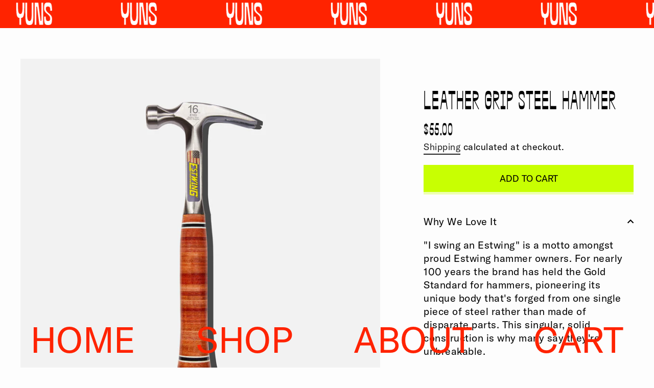

--- FILE ---
content_type: text/html; charset=utf-8
request_url: https://helloyuns.com/products/leather-grip-steel-hammer
body_size: 20342
content:
<!doctype html>
<html class="no-js" lang="en" dir="ltr">
<head>
  <meta charset="utf-8">
  <meta http-equiv="X-UA-Compatible" content="IE=edge">
  <meta name="viewport" content="width=device-width,initial-scale=1">
  <meta name="theme-color" content="#000000">
  <link rel="canonical" href="https://helloyuns.com/products/leather-grip-steel-hammer">
  <link rel="canonical" href="https://helloyuns.com/products/leather-grip-steel-hammer">
  <link rel="preconnect" href="https://cdn.shopify.com">
  <link rel="preconnect" href="https://fonts.shopifycdn.com">
  <link rel="dns-prefetch" href="https://productreviews.shopifycdn.com">
  <link rel="dns-prefetch" href="https://ajax.googleapis.com">
  <link rel="dns-prefetch" href="https://maps.googleapis.com">
  <link rel="dns-prefetch" href="https://maps.gstatic.com"><link rel="shortcut icon" href="//helloyuns.com/cdn/shop/files/favicon_32x32.png?v=1691728014" type="image/png" /><title>Leather Grip Steel Hammer
&ndash; YUNS 
</title>
<meta name="description" content="&quot;I swing an Estwing&quot; is a motto amongst proud Estwing hammer owners. For nearly 100 years the brand has held the Gold Standard for hammers, pioneering its unique body that&#39;s forged from one single piece of steel rather than made of disparate parts. This singular, solid construction is why many say they&#39;re unbreakable. "><meta property="og:site_name" content="YUNS ">
  <meta property="og:url" content="https://helloyuns.com/products/leather-grip-steel-hammer">
  <meta property="og:title" content="Leather Grip Steel Hammer">
  <meta property="og:type" content="product">
  <meta property="og:description" content="&quot;I swing an Estwing&quot; is a motto amongst proud Estwing hammer owners. For nearly 100 years the brand has held the Gold Standard for hammers, pioneering its unique body that&#39;s forged from one single piece of steel rather than made of disparate parts. This singular, solid construction is why many say they&#39;re unbreakable. "><meta property="og:image" content="http://helloyuns.com/cdn/shop/products/Yuns_Collection_4_11_21_13_1200x1200.png?v=1619050850">
  <meta property="og:image:secure_url" content="https://helloyuns.com/cdn/shop/products/Yuns_Collection_4_11_21_13_1200x1200.png?v=1619050850">
  <meta name="twitter:site" content="@">
  <meta name="twitter:card" content="summary_large_image">
  <meta name="twitter:title" content="Leather Grip Steel Hammer">
  <meta name="twitter:description" content="&quot;I swing an Estwing&quot; is a motto amongst proud Estwing hammer owners. For nearly 100 years the brand has held the Gold Standard for hammers, pioneering its unique body that&#39;s forged from one single piece of steel rather than made of disparate parts. This singular, solid construction is why many say they&#39;re unbreakable. ">
<script>window.performance && window.performance.mark && window.performance.mark('shopify.content_for_header.start');</script><meta name="facebook-domain-verification" content="365lli7x72qr1tdtqv40qocove5bq9">
<meta name="facebook-domain-verification" content="365lli7x72qr1tdtqv40qocove5bq9">
<meta id="shopify-digital-wallet" name="shopify-digital-wallet" content="/43034411162/digital_wallets/dialog">
<meta name="shopify-checkout-api-token" content="f11e3d4b23d3898ffc0cbb72012db647">
<meta id="in-context-paypal-metadata" data-shop-id="43034411162" data-venmo-supported="false" data-environment="production" data-locale="en_US" data-paypal-v4="true" data-currency="USD">
<link rel="alternate" type="application/json+oembed" href="https://helloyuns.com/products/leather-grip-steel-hammer.oembed">
<script async="async" src="/checkouts/internal/preloads.js?locale=en-US"></script>
<link rel="preconnect" href="https://shop.app" crossorigin="anonymous">
<script async="async" src="https://shop.app/checkouts/internal/preloads.js?locale=en-US&shop_id=43034411162" crossorigin="anonymous"></script>
<script id="apple-pay-shop-capabilities" type="application/json">{"shopId":43034411162,"countryCode":"US","currencyCode":"USD","merchantCapabilities":["supports3DS"],"merchantId":"gid:\/\/shopify\/Shop\/43034411162","merchantName":"YUNS ","requiredBillingContactFields":["postalAddress","email"],"requiredShippingContactFields":["postalAddress","email"],"shippingType":"shipping","supportedNetworks":["visa","masterCard","amex","discover","elo","jcb"],"total":{"type":"pending","label":"YUNS ","amount":"1.00"},"shopifyPaymentsEnabled":true,"supportsSubscriptions":true}</script>
<script id="shopify-features" type="application/json">{"accessToken":"f11e3d4b23d3898ffc0cbb72012db647","betas":["rich-media-storefront-analytics"],"domain":"helloyuns.com","predictiveSearch":true,"shopId":43034411162,"locale":"en"}</script>
<script>var Shopify = Shopify || {};
Shopify.shop = "hello-yuns.myshopify.com";
Shopify.locale = "en";
Shopify.currency = {"active":"USD","rate":"1.0"};
Shopify.country = "US";
Shopify.theme = {"name":"Streamline","id":118177726618,"schema_name":"Streamline","schema_version":"3.4.4","theme_store_id":872,"role":"main"};
Shopify.theme.handle = "null";
Shopify.theme.style = {"id":null,"handle":null};
Shopify.cdnHost = "helloyuns.com/cdn";
Shopify.routes = Shopify.routes || {};
Shopify.routes.root = "/";</script>
<script type="module">!function(o){(o.Shopify=o.Shopify||{}).modules=!0}(window);</script>
<script>!function(o){function n(){var o=[];function n(){o.push(Array.prototype.slice.apply(arguments))}return n.q=o,n}var t=o.Shopify=o.Shopify||{};t.loadFeatures=n(),t.autoloadFeatures=n()}(window);</script>
<script>
  window.ShopifyPay = window.ShopifyPay || {};
  window.ShopifyPay.apiHost = "shop.app\/pay";
  window.ShopifyPay.redirectState = null;
</script>
<script id="shop-js-analytics" type="application/json">{"pageType":"product"}</script>
<script defer="defer" async type="module" src="//helloyuns.com/cdn/shopifycloud/shop-js/modules/v2/client.init-shop-cart-sync_C5BV16lS.en.esm.js"></script>
<script defer="defer" async type="module" src="//helloyuns.com/cdn/shopifycloud/shop-js/modules/v2/chunk.common_CygWptCX.esm.js"></script>
<script type="module">
  await import("//helloyuns.com/cdn/shopifycloud/shop-js/modules/v2/client.init-shop-cart-sync_C5BV16lS.en.esm.js");
await import("//helloyuns.com/cdn/shopifycloud/shop-js/modules/v2/chunk.common_CygWptCX.esm.js");

  window.Shopify.SignInWithShop?.initShopCartSync?.({"fedCMEnabled":true,"windoidEnabled":true});

</script>
<script>
  window.Shopify = window.Shopify || {};
  if (!window.Shopify.featureAssets) window.Shopify.featureAssets = {};
  window.Shopify.featureAssets['shop-js'] = {"shop-cart-sync":["modules/v2/client.shop-cart-sync_ZFArdW7E.en.esm.js","modules/v2/chunk.common_CygWptCX.esm.js"],"init-fed-cm":["modules/v2/client.init-fed-cm_CmiC4vf6.en.esm.js","modules/v2/chunk.common_CygWptCX.esm.js"],"shop-button":["modules/v2/client.shop-button_tlx5R9nI.en.esm.js","modules/v2/chunk.common_CygWptCX.esm.js"],"shop-cash-offers":["modules/v2/client.shop-cash-offers_DOA2yAJr.en.esm.js","modules/v2/chunk.common_CygWptCX.esm.js","modules/v2/chunk.modal_D71HUcav.esm.js"],"init-windoid":["modules/v2/client.init-windoid_sURxWdc1.en.esm.js","modules/v2/chunk.common_CygWptCX.esm.js"],"shop-toast-manager":["modules/v2/client.shop-toast-manager_ClPi3nE9.en.esm.js","modules/v2/chunk.common_CygWptCX.esm.js"],"init-shop-email-lookup-coordinator":["modules/v2/client.init-shop-email-lookup-coordinator_B8hsDcYM.en.esm.js","modules/v2/chunk.common_CygWptCX.esm.js"],"init-shop-cart-sync":["modules/v2/client.init-shop-cart-sync_C5BV16lS.en.esm.js","modules/v2/chunk.common_CygWptCX.esm.js"],"avatar":["modules/v2/client.avatar_BTnouDA3.en.esm.js"],"pay-button":["modules/v2/client.pay-button_FdsNuTd3.en.esm.js","modules/v2/chunk.common_CygWptCX.esm.js"],"init-customer-accounts":["modules/v2/client.init-customer-accounts_DxDtT_ad.en.esm.js","modules/v2/client.shop-login-button_C5VAVYt1.en.esm.js","modules/v2/chunk.common_CygWptCX.esm.js","modules/v2/chunk.modal_D71HUcav.esm.js"],"init-shop-for-new-customer-accounts":["modules/v2/client.init-shop-for-new-customer-accounts_ChsxoAhi.en.esm.js","modules/v2/client.shop-login-button_C5VAVYt1.en.esm.js","modules/v2/chunk.common_CygWptCX.esm.js","modules/v2/chunk.modal_D71HUcav.esm.js"],"shop-login-button":["modules/v2/client.shop-login-button_C5VAVYt1.en.esm.js","modules/v2/chunk.common_CygWptCX.esm.js","modules/v2/chunk.modal_D71HUcav.esm.js"],"init-customer-accounts-sign-up":["modules/v2/client.init-customer-accounts-sign-up_CPSyQ0Tj.en.esm.js","modules/v2/client.shop-login-button_C5VAVYt1.en.esm.js","modules/v2/chunk.common_CygWptCX.esm.js","modules/v2/chunk.modal_D71HUcav.esm.js"],"shop-follow-button":["modules/v2/client.shop-follow-button_Cva4Ekp9.en.esm.js","modules/v2/chunk.common_CygWptCX.esm.js","modules/v2/chunk.modal_D71HUcav.esm.js"],"checkout-modal":["modules/v2/client.checkout-modal_BPM8l0SH.en.esm.js","modules/v2/chunk.common_CygWptCX.esm.js","modules/v2/chunk.modal_D71HUcav.esm.js"],"lead-capture":["modules/v2/client.lead-capture_Bi8yE_yS.en.esm.js","modules/v2/chunk.common_CygWptCX.esm.js","modules/v2/chunk.modal_D71HUcav.esm.js"],"shop-login":["modules/v2/client.shop-login_D6lNrXab.en.esm.js","modules/v2/chunk.common_CygWptCX.esm.js","modules/v2/chunk.modal_D71HUcav.esm.js"],"payment-terms":["modules/v2/client.payment-terms_CZxnsJam.en.esm.js","modules/v2/chunk.common_CygWptCX.esm.js","modules/v2/chunk.modal_D71HUcav.esm.js"]};
</script>
<script>(function() {
  var isLoaded = false;
  function asyncLoad() {
    if (isLoaded) return;
    isLoaded = true;
    var urls = ["https:\/\/chimpstatic.com\/mcjs-connected\/js\/users\/75c731b84ebf761e447b124ca\/f6b1ee94576f64d0092385e5f.js?shop=hello-yuns.myshopify.com","https:\/\/zooomyapps.com\/backinstock\/ZooomyOrders.js?shop=hello-yuns.myshopify.com"];
    for (var i = 0; i < urls.length; i++) {
      var s = document.createElement('script');
      s.type = 'text/javascript';
      s.async = true;
      s.src = urls[i];
      var x = document.getElementsByTagName('script')[0];
      x.parentNode.insertBefore(s, x);
    }
  };
  if(window.attachEvent) {
    window.attachEvent('onload', asyncLoad);
  } else {
    window.addEventListener('load', asyncLoad, false);
  }
})();</script>
<script id="__st">var __st={"a":43034411162,"offset":-18000,"reqid":"989b4726-cfd1-4ed3-a23b-766c537b7b93-1768703811","pageurl":"helloyuns.com\/products\/leather-grip-steel-hammer","u":"d948bf101d4d","p":"product","rtyp":"product","rid":6599202898074};</script>
<script>window.ShopifyPaypalV4VisibilityTracking = true;</script>
<script id="captcha-bootstrap">!function(){'use strict';const t='contact',e='account',n='new_comment',o=[[t,t],['blogs',n],['comments',n],[t,'customer']],c=[[e,'customer_login'],[e,'guest_login'],[e,'recover_customer_password'],[e,'create_customer']],r=t=>t.map((([t,e])=>`form[action*='/${t}']:not([data-nocaptcha='true']) input[name='form_type'][value='${e}']`)).join(','),a=t=>()=>t?[...document.querySelectorAll(t)].map((t=>t.form)):[];function s(){const t=[...o],e=r(t);return a(e)}const i='password',u='form_key',d=['recaptcha-v3-token','g-recaptcha-response','h-captcha-response',i],f=()=>{try{return window.sessionStorage}catch{return}},m='__shopify_v',_=t=>t.elements[u];function p(t,e,n=!1){try{const o=window.sessionStorage,c=JSON.parse(o.getItem(e)),{data:r}=function(t){const{data:e,action:n}=t;return t[m]||n?{data:e,action:n}:{data:t,action:n}}(c);for(const[e,n]of Object.entries(r))t.elements[e]&&(t.elements[e].value=n);n&&o.removeItem(e)}catch(o){console.error('form repopulation failed',{error:o})}}const l='form_type',E='cptcha';function T(t){t.dataset[E]=!0}const w=window,h=w.document,L='Shopify',v='ce_forms',y='captcha';let A=!1;((t,e)=>{const n=(g='f06e6c50-85a8-45c8-87d0-21a2b65856fe',I='https://cdn.shopify.com/shopifycloud/storefront-forms-hcaptcha/ce_storefront_forms_captcha_hcaptcha.v1.5.2.iife.js',D={infoText:'Protected by hCaptcha',privacyText:'Privacy',termsText:'Terms'},(t,e,n)=>{const o=w[L][v],c=o.bindForm;if(c)return c(t,g,e,D).then(n);var r;o.q.push([[t,g,e,D],n]),r=I,A||(h.body.append(Object.assign(h.createElement('script'),{id:'captcha-provider',async:!0,src:r})),A=!0)});var g,I,D;w[L]=w[L]||{},w[L][v]=w[L][v]||{},w[L][v].q=[],w[L][y]=w[L][y]||{},w[L][y].protect=function(t,e){n(t,void 0,e),T(t)},Object.freeze(w[L][y]),function(t,e,n,w,h,L){const[v,y,A,g]=function(t,e,n){const i=e?o:[],u=t?c:[],d=[...i,...u],f=r(d),m=r(i),_=r(d.filter((([t,e])=>n.includes(e))));return[a(f),a(m),a(_),s()]}(w,h,L),I=t=>{const e=t.target;return e instanceof HTMLFormElement?e:e&&e.form},D=t=>v().includes(t);t.addEventListener('submit',(t=>{const e=I(t);if(!e)return;const n=D(e)&&!e.dataset.hcaptchaBound&&!e.dataset.recaptchaBound,o=_(e),c=g().includes(e)&&(!o||!o.value);(n||c)&&t.preventDefault(),c&&!n&&(function(t){try{if(!f())return;!function(t){const e=f();if(!e)return;const n=_(t);if(!n)return;const o=n.value;o&&e.removeItem(o)}(t);const e=Array.from(Array(32),(()=>Math.random().toString(36)[2])).join('');!function(t,e){_(t)||t.append(Object.assign(document.createElement('input'),{type:'hidden',name:u})),t.elements[u].value=e}(t,e),function(t,e){const n=f();if(!n)return;const o=[...t.querySelectorAll(`input[type='${i}']`)].map((({name:t})=>t)),c=[...d,...o],r={};for(const[a,s]of new FormData(t).entries())c.includes(a)||(r[a]=s);n.setItem(e,JSON.stringify({[m]:1,action:t.action,data:r}))}(t,e)}catch(e){console.error('failed to persist form',e)}}(e),e.submit())}));const S=(t,e)=>{t&&!t.dataset[E]&&(n(t,e.some((e=>e===t))),T(t))};for(const o of['focusin','change'])t.addEventListener(o,(t=>{const e=I(t);D(e)&&S(e,y())}));const B=e.get('form_key'),M=e.get(l),P=B&&M;t.addEventListener('DOMContentLoaded',(()=>{const t=y();if(P)for(const e of t)e.elements[l].value===M&&p(e,B);[...new Set([...A(),...v().filter((t=>'true'===t.dataset.shopifyCaptcha))])].forEach((e=>S(e,t)))}))}(h,new URLSearchParams(w.location.search),n,t,e,['guest_login'])})(!0,!0)}();</script>
<script integrity="sha256-4kQ18oKyAcykRKYeNunJcIwy7WH5gtpwJnB7kiuLZ1E=" data-source-attribution="shopify.loadfeatures" defer="defer" src="//helloyuns.com/cdn/shopifycloud/storefront/assets/storefront/load_feature-a0a9edcb.js" crossorigin="anonymous"></script>
<script crossorigin="anonymous" defer="defer" src="//helloyuns.com/cdn/shopifycloud/storefront/assets/shopify_pay/storefront-65b4c6d7.js?v=20250812"></script>
<script data-source-attribution="shopify.dynamic_checkout.dynamic.init">var Shopify=Shopify||{};Shopify.PaymentButton=Shopify.PaymentButton||{isStorefrontPortableWallets:!0,init:function(){window.Shopify.PaymentButton.init=function(){};var t=document.createElement("script");t.src="https://helloyuns.com/cdn/shopifycloud/portable-wallets/latest/portable-wallets.en.js",t.type="module",document.head.appendChild(t)}};
</script>
<script data-source-attribution="shopify.dynamic_checkout.buyer_consent">
  function portableWalletsHideBuyerConsent(e){var t=document.getElementById("shopify-buyer-consent"),n=document.getElementById("shopify-subscription-policy-button");t&&n&&(t.classList.add("hidden"),t.setAttribute("aria-hidden","true"),n.removeEventListener("click",e))}function portableWalletsShowBuyerConsent(e){var t=document.getElementById("shopify-buyer-consent"),n=document.getElementById("shopify-subscription-policy-button");t&&n&&(t.classList.remove("hidden"),t.removeAttribute("aria-hidden"),n.addEventListener("click",e))}window.Shopify?.PaymentButton&&(window.Shopify.PaymentButton.hideBuyerConsent=portableWalletsHideBuyerConsent,window.Shopify.PaymentButton.showBuyerConsent=portableWalletsShowBuyerConsent);
</script>
<script data-source-attribution="shopify.dynamic_checkout.cart.bootstrap">document.addEventListener("DOMContentLoaded",(function(){function t(){return document.querySelector("shopify-accelerated-checkout-cart, shopify-accelerated-checkout")}if(t())Shopify.PaymentButton.init();else{new MutationObserver((function(e,n){t()&&(Shopify.PaymentButton.init(),n.disconnect())})).observe(document.body,{childList:!0,subtree:!0})}}));
</script>
<link id="shopify-accelerated-checkout-styles" rel="stylesheet" media="screen" href="https://helloyuns.com/cdn/shopifycloud/portable-wallets/latest/accelerated-checkout-backwards-compat.css" crossorigin="anonymous">
<style id="shopify-accelerated-checkout-cart">
        #shopify-buyer-consent {
  margin-top: 1em;
  display: inline-block;
  width: 100%;
}

#shopify-buyer-consent.hidden {
  display: none;
}

#shopify-subscription-policy-button {
  background: none;
  border: none;
  padding: 0;
  text-decoration: underline;
  font-size: inherit;
  cursor: pointer;
}

#shopify-subscription-policy-button::before {
  box-shadow: none;
}

      </style>

<script>window.performance && window.performance.mark && window.performance.mark('shopify.content_for_header.end');</script>
	

  <script src="//helloyuns.com/cdn/shop/t/11/assets/jquery.min.js?v=8324501383853434791616458068" crossorigin="anonymous"></script> 
  <script src="//helloyuns.com/cdn/shop/t/11/assets/main.js?v=39227577495459168261619654930" crossorigin="anonymous"></script> 

  
  <script>
  jQuery(document).ready(function( jQuery ) {  

    ( function( $ ) {

    $.fn.spanLetters = function() {

        this.each( function() {   
            
            var words, i, text;
          
            words = $( this ).text().split( '' );

            for ( i = 0; i in words; i++ ) {
                words[i] = '<span class="char' + ( i + 1 ) + '">' + words[i] + '</span>'
            };

            text = words.join( '' );

            $( this ).html( text );
        })
    }
	
    }( jQuery ));
    
    $ = jQuery;

     jQuery("ul#intro-animation li").spanLetters();
               
       var $ulLen = $('ul#intro-animation li').length;

      $('ul#intro-animation li').removeClass('selected'); 

         var rand = Math.floor((Math.random()* $ulLen ));

      $('ul#intro-animation li:eq('+ rand + ')').addClass('selected');      
             
      $( ".newsBar a.close" ).click(function() {
        $('.newsBar').toggle('fast');
      });  
    
    
    });
       
    var theme = {
      stylesheet: "//helloyuns.com/cdn/shop/t/11/assets/theme.css?v=107117097515276834501759261631",
      template: "product",
      routes: {
        home: "/",
        cart: "/cart",
        cartAdd: "/cart/add.js",
        cartChange: "/cart/change"
      },
      strings: {
        addToCart: "Add to cart",
        soldOut: "Sold Out",
        unavailable: "Unavailable",
        regularPrice: "Regular price",
        salePrice: "Sale price",
        stockLabel: "[count] in stock",
        willNotShipUntil: "Will not ship until [date]",
        willBeInStockAfter: "Will be in stock after [date]",
        waitingForStock: "Inventory on the way",
        cartItems: "[count] items",
        cartConfirmDelete: "Are you sure you want to remove this item?",
        cartTermsConfirmation: "You must agree with the terms and conditions of sales to check out"
      },
      settings: {
        dynamicVariantsEnable: true,
        cartType: "page",
        moneyFormat: "${{amount}}",
        quickView: false,
        hoverProductGrid: true,
        themeName: 'Streamline',
        themeVersion: "3.4.4"
      }
    };

    document.documentElement.className = document.documentElement.className.replace('no-js', 'js');
    
  </script>

    
  
  <style>
  .grecaptcha-badge { 
    visibility: hidden !important;
   }
    #PageContainer{
    	overflow-x: hidden;
    }
    /*-- Intro Animation Fix --*/
    ul#intro-animation li.best-tools span.char15{
     flex-basis: unset !important;
    }
    ul#intro-animation li.best-tools span.char4{
    	margin-right: 12px !important;
    }
    
    /*-- Product page image column sticky 
    body.template-product .grid__item.medium-up--three-fifths{
		position: sticky;
		top: 0px;
    }
    
     @media only screen and (max-width: 900px) {
      body.template-product .grid__item.medium-up--three-fifths{
          position: relative;
          top: 0px;
      }

     }
	---*/
    
    ul#intro-animation li:after{
    	content: "A NEW KIND OF HARDWARE SHOP" !important;
	}
    
    /*--- Back in stock form ---*/
    #zooomybackinstock{
      border: none !important;
	  padding: 0 !important;
   	  margin: 0 0 20px 0 !important;	
    }
    #zooomybackinstock h3{
      display: none !important;
    }
    #zooomybackinstock input[type="email"]#zooomyalertemail{
      text-align: left !important;
    }
    .zheading__text{
      font-size: 20px !important;
      text-align: left !important;
      color: #000 !important;
    }  
    #zooomyalertbtn.btn{
		border-bottom: 5px solid #efefef !important;
    }
      
    /*-- About Page Columns --*/
    .about-grid{
      display: grid;
      grid-template-columns: 1fr 1fr;
	  grid-column-gap: 25px;
    }

    .about-grid h1,
    .about-grid h2,
    .about-grid h3,
    .about-grid h4{
	  font-family: "America" !important;
    }
    
     @media only screen and (max-width: 600px) {

         #intro-animation{
           margin-top: -45px !important;
         }

        .about-grid{
          display: grid;
          grid-template-columns: 1fr;
          grid-column-gap: 0;
        }       

        ul#intro-animation li::after {
          font-size: 16px !important; 
       }

       
     }

    
	  div.newsBar{
      	position: relative;
        top: 0; right: 0; left: 0; bottom: 0;
      }
    
      div.newsBar .item{
        display: block;
        text-align: center;
        padding: 7px;
        background-color: #c8ff02;  
        color: #000;
        text-decoration: none;
	 	font-family: "America" !important;

      }

    
      div.newsBar a.item:hover{
        text-decoration: underline;
      }
    

	  div.newsBar a.close{
		display: block;
        z-index: 999999;
        width: 20px;
        height: 20px;
        position: absolute;
        right: 10px;
        top: 10px;
		background: url(//helloyuns.com/cdn/shop/t/11/assets/icon-close.svg?v=110566966799895261571626913150) no-repeat center center;
        background-size: contain;
      }

    #mainLightsWrap{
      position: fixed;
      top: 0;
      right: 28px;
      bottom: 0;
      left: -52px;
      z-index: 0;
    }

    
    #lightsLeftWrap {
	 position: absolute;
	 left: 0;
	 top: -20px;
	 bottom: 0;
}
 #lightsRightWrap {
	 position: absolute;
	 width: 53px;
	 right: 0;
	 top: -20px;
	 bottom: 0;
}
 #lightsRightWrap .lightrope li {
     transform: rotate(90deg) scale(.8);
	 transition: transform 0.3s ease-in-out;
}

@media only screen and (max-width: 600px) {

      #mainLightsWrap{

        left: -57px;
        right: 22px;
        
      }
  
         #lightsRightWrap .lightrope li {
             transform: rotate(90deg) scale(.5);
         }

         #lightsLeftWrap .lightrope li {
             transform: rotate(-90deg) scale(.5);
         }

         
         
}
    
 .lightrope {
	 white-space: nowrap;
	 position: absolute;
	 z-index: 1;
	 padding: 0;
	 top: 0;
	 right: 0;
	 bottom: 0;
	 left: 0;
}
 .lightrope li {
     transform: rotate(-90deg) scale(.8);
	 position: relative;
	 animation-fill-mode: both;
	 animation-iteration-count: infinite;
	 list-style: none;
	 margin: 0;
	 padding: 0;
	 display: block;
	 width: 12px;
	 height: 28px;
	 border-radius: 50%;
	 margin: 20px;
	 display: flex;
	 background: rgba(252, 35, 0, 1);
	 box-shadow: 0px 4.6666666667px 24px 1px rgba(252, 35, 0, 1);
	 animation-name: flash-1;
	 animation-duration: 4s;
	 transition: transform 0.3s ease-in-out;
}
 .lightrope li:nth-child(4n+2) {
	 background: rgba(23, 162, 88, 1);
	 box-shadow: 0px 4.6666666667px 24px 1px rgba(23, 162, 88, 1);
	 animation-name: flash-2;
	 animation-duration: 5s;
}
 .lightrope li:nth-child(4n+3) {
	 background: rgba(34, 90, 214, 1);
	 box-shadow: 0px 4.6666666667px 24px 1px rgba(34, 90, 214, 1);
	 animation-name: flash-3;
	 animation-duration: 3s;
}
 .lightrope li:nth-child(4n+4) {
	 background: rgba(230, 117, 2, 1);
	 box-shadow: 0px 4.6666666667px 24px 1px rgba(230, 117, 2, 1);
	 animation-name: flash-4;
	 animation-duration: 6s;
}
 .lightrope li:nth-child(odd) {
	 animation-duration: 4s;
}
 .lightrope li:nth-child(3n+1) {
	 animation-duration: 5s;
}
 .lightrope li:nth-child(4n+1) {
	 animation-duration: 6s;
}
 .lightrope li:before {
	 content: "";
	 position: absolute;
	 background: #222;
	 width: 10px;
	 height: 9.3333333333px;
	 border-radius: 3px;
	 top: -4.6666666667px;
	 left: 1px;
}
 .lightrope li:after {
	 content: "";
	 position: absolute;
	 width: 52px;
	 height: 18.6666666667px;
	 border-bottom: solid #222 2px;
	 border-radius: 50%;
	 left: -18px;
	 bottom: 32px;
}
 @keyframes flash-1 {
	 0%, 100% {
		 background: rgba(252, 35, 0, 1);
		 box-shadow: 0px 4.6666666667px 24px 1px rgba(252, 35, 0, 1);
	}
	 50% {
		 background: rgba(252, 35, 0, 0.4);
		 box-shadow: 0px 4.6666666667px 24px 1px rgba(252, 35, 0, .2);
	}
}
 @keyframes flash-2 {
	 0%, 100% {
		 background: rgba(23, 162, 88, 1);
		 box-shadow: 0px 4.6666666667px 24px 1px rgba(23, 162, 88, 1);
	}
	 50% {
		 background: rgba(23, 162, 88, 0.4);
		 box-shadow: 0px 4.6666666667px 24px 1px rgba(23, 162, 88, .2);
	}
}
 @keyframes flash-3 {
	 0%, 100% {
		 background: rgba(34, 90, 214, 1);
		 box-shadow: 0px 4.6666666667px 24px 1px rgba(34, 90, 214, 1);
	}
	 50% {
		 background: rgba(34, 90, 214, 0.4);
		 box-shadow: 0px 4.6666666667px 24px 1px rgba(34, 90, 214, .2);
	}
}
 @keyframes flash-4 {
	 0%, 100% {
		 background: rgba(230, 117, 2, 1);
		 box-shadow: 0px 4.6666666667px 24px 1px rgba(230, 117, 2, 1);
	}
	 50% {
		 background: rgba(230, 117, 2, 0.4);
		 box-shadow: 0px 4.6666666667px 24px 1px rgba(230, 117, 2, .2);
	}
}
 
    
    
    
    
  </style><style data-shopify>:root {
    --typeHeaderPrimary: Arimo;
    --typeHeaderFallback: sans-serif;
    --typeHeaderSize: 48px;
    --typeHeaderStyle: normal;
    --typeHeaderWeight: 700;
    --typeHeaderLineHeight: 0.9;
    --typeHeaderSpacing: 0.025em;

    --typeBasePrimary:Prompt;
    --typeBaseFallback:sans-serif;
    --typeBaseSize: 20px;
    --typeBaseWeight: 400;
    --typeBaseStyle: normal;
    --typeBaseSpacing: 0.025em;
    --typeBaseLineHeight: 1.3;

    
      --buttonRadius: 0px;
    

    --iconWeight: 5px;
    --iconLinecaps: miter;
  }

  

  .hero {
    background-image: linear-gradient(100deg, #000000 40%, #212121 63%, #000000 79%);
  }

  .placeholder-content,
  .image-wrap,
  .skrim__link,
  .pswp__img--placeholder {
    background-image: linear-gradient(100deg, #f2f2f2 40%, #eaeaea 63%, #f2f2f2 79%);
  }</style><style>
  @font-face {
  font-family: Arimo;
  font-weight: 700;
  font-style: normal;
  font-display: swap;
  src: url("//helloyuns.com/cdn/fonts/arimo/arimo_n7.1d2d0638e6a1228d86beb0e10006e3280ccb2d04.woff2") format("woff2"),
       url("//helloyuns.com/cdn/fonts/arimo/arimo_n7.f4b9139e8eac4a17b38b8707044c20f54c3be479.woff") format("woff");
}

  @font-face {
  font-family: Prompt;
  font-weight: 400;
  font-style: normal;
  font-display: swap;
  src: url("//helloyuns.com/cdn/fonts/prompt/prompt_n4.55d12409b69157fbb5a35f8e7fe8e1c49ef883c4.woff2") format("woff2"),
       url("//helloyuns.com/cdn/fonts/prompt/prompt_n4.cb4fce1008c76d3a576d0fc88e84462b52c62ea8.woff") format("woff");
}


  @font-face {
  font-family: Prompt;
  font-weight: 700;
  font-style: normal;
  font-display: swap;
  src: url("//helloyuns.com/cdn/fonts/prompt/prompt_n7.b02601183b05e61fa7be166e9ccbe02488df9d4e.woff2") format("woff2"),
       url("//helloyuns.com/cdn/fonts/prompt/prompt_n7.0d3eedf3dbfa531020ce942da8ca46feac5ed856.woff") format("woff");
}

  @font-face {
  font-family: Prompt;
  font-weight: 400;
  font-style: italic;
  font-display: swap;
  src: url("//helloyuns.com/cdn/fonts/prompt/prompt_i4.362b631cc9d785c4bf92e3f9f332c42d636294ca.woff2") format("woff2"),
       url("//helloyuns.com/cdn/fonts/prompt/prompt_i4.45744fe70b84b111fe3d48873ef5b24443cf63bf.woff") format("woff");
}

  @font-face {
  font-family: Prompt;
  font-weight: 700;
  font-style: italic;
  font-display: swap;
  src: url("//helloyuns.com/cdn/fonts/prompt/prompt_i7.c0196827e2d7ad4d23aa059bfa7dea9b375ef0a1.woff2") format("woff2"),
       url("//helloyuns.com/cdn/fonts/prompt/prompt_i7.8cb478a58ee5103386ff964f66617c3a56e70296.woff") format("woff");
}


  body,
  input,
  textarea,
  button,
  select {
    -webkit-font-smoothing: antialiased;
    -webkit-text-size-adjust: 100%;
    text-rendering: optimizeSpeed;
    font-family: var(--typeBasePrimary), var(--typeBaseFallback);
    font-size: calc(var(--typeBaseSize) * 0.85);
    font-weight: var(--typeBaseWeight);
    font-style: var(--typeBaseStyle);
    letter-spacing: var(--typeBaseSpacing);
    line-height: var(--typeBaseLineHeight);
  }

  @media only screen and (min-width: 769px) {
    body,
    input,
    textarea,
    button,
    select {
      font-size: var(--typeBaseSize);
    }
  }

  .page-container {
    display: none;
  }

  h1, .h1,
  h3, .h3,
  h4, .h4,
  h5, .h5,
  h6, .h6,
  .section-header__title,
  .spr-header-title.spr-header-title {
    font-family: var(--typeHeaderPrimary), var(--typeHeaderFallback);
    font-weight: var(--typeHeaderWeight);
    font-style: normal;
    letter-spacing: var(--typeHeaderSpacing);
    line-height: var(--typeHeaderLineHeight);
    word-break: break-word;

    
      text-transform: uppercase;
    
  }

  h2, .h2 {
    font-family: var(--typeBasePrimary), var(--typeBaseFallback);
    font-weight: var(--typeBaseWeight);
    letter-spacing: var(--typeBaseSpacing);
    line-height: var(--typeBaseLineHeight);
  }

  
  @keyframes pulse-fade {
    0% {
      opacity: 0;
    }
    50% {
      opacity: 1;
    }
    100% {
      opacity: 0;
    }
  }

  .splash-screen {
    box-sizing: border-box;
    display: flex;
    position: fixed;
    left: 0;
    top: 0;
    right: 0;
    bottom: 0;
    align-items: center;
    justify-content: center;
    z-index: 10001;
    background-color: #fdfdfd;
  }

  .splash-screen__loader {
    max-width: 180px;
  }

  @media only screen and (min-width: 769px) {
    .splash-screen__loader {
      max-width: 190px;
    }
  }

  .splash-screen img {
    display: block;
    max-width: 100%;
    border: 0 none;
    animation: pulse-fade 0.4s infinite linear;
  }

  .loader-text {
    letter-spacing: 0.2em;
    font-size: 1.5em;
    text-transform: uppercase;
    animation: pulse-fade 0.4s infinite linear;
  }

  .loader-logo {
    display: none;
    position: fixed;
    left: 0;
    top: 0;
    right: 0;
    bottom: 0;
    align-items: center;
    justify-content: center;
    background-color: #fdfdfd;
    z-index: 6000;
  }

  .loader-logo__img {
    display: block;
  }

  .transition-body {
    opacity: 0;
  }

  .btn--loading span:after {
    content: "Loading";
  }
</style>

<link title="theme" rel="preload" href="//helloyuns.com/cdn/shop/t/11/assets/theme.css?v=107117097515276834501759261631" as="style">
<noscript><link rel="stylesheet" href="//helloyuns.com/cdn/shop/t/11/assets/theme.css?v=107117097515276834501759261631"></noscript>

<script>
/*! loadCSS. [c]2017 Filament Group, Inc. MIT License */
!function(a){"use strict";var b=function(b,c,d){function e(a){return h.body?a():void setTimeout(function(){e(a)})}function f(){i.addEventListener&&i.removeEventListener("load",f);if(!Shopify.designMode)i.media=d||"all"}var g,h=a.document,i=h.createElement("link");if(c)g=c;else{var j=(h.body||h.getElementsByTagName("head")[0]).childNodes;g=j[j.length-1]}var k=h.styleSheets;i.rel="stylesheet",i.href=b,i.media=Shopify.designMode?d||"all":"only x",e(function(){g.parentNode.insertBefore(i,c?g:g.nextSibling)});var l=function(a){for(var b=i.href,c=k.length;c--;)if(k[c].href===b)return a();setTimeout(function(){l(a)})};return i.addEventListener&&i.addEventListener("load",f),i.onloadcssdefined=l,l(f),i};"undefined"!=typeof exports?exports.loadCSS=b:a.loadCSS=b}("undefined"!=typeof global?global:this);
/*! onloadCSS. (onload callback for loadCSS) [c]2017 Filament Group, Inc. MIT License */
function onloadCSS(a,b){function c(){!d&&b&&(d=!0,b.call(a))}var d;a.addEventListener&&a.addEventListener("load",c),a.attachEvent&&a.attachEvent("onload",c),"isApplicationInstalled"in navigator&&"onloadcssdefined"in a&&a.onloadcssdefined(c)}

// Insert our stylesheet before our preload <link> tag
var preload = document.querySelector('link[href="//helloyuns.com/cdn/shop/t/11/assets/theme.css?v=107117097515276834501759261631"]');
var stylesheet = loadCSS('//helloyuns.com/cdn/shop/t/11/assets/theme.css?v=107117097515276834501759261631', preload);
// Create a property to easily detect if the stylesheet is done loading
onloadCSS(stylesheet, function() { stylesheet.loaded = true; });
</script>
<script src="//helloyuns.com/cdn/shop/t/11/assets/vendor-v3.js" defer="defer"></script><script src="//helloyuns.com/cdn/shop/t/11/assets/theme.min.js?v=29309661853857645461611109050" defer="defer"></script><link rel="stylesheet" href="//helloyuns.com/cdn/shop/t/11/assets/yuns_reset.css">
  <link rel="stylesheet" href="//helloyuns.com/cdn/shop/t/11/assets/yuns_main.css">

  

 <script>

  /**
   * IMPORTANT!
   * Do not edit this file. Any changes made could be overwritten by Giftship at
   * any time. If you need assistance, please reach out to us at support@gist-apps.com.
   *
   * The below code is critical to the functionality of Giftship's multiple shipping
   * address and bundle features. It also greatly improves the load time of the
   * application.
   */

  if (typeof(GIST) == 'undefined') {
    window.GIST = GIST = {};
  }
  if (typeof(GIST.f) == 'undefined') {
    GIST.f = {};
  }

  GIST.f._isEmpty = function(obj){

    for(var prop in obj) {
      if(obj.hasOwnProperty(prop)) {
        return false;
      }
    }

    return JSON.stringify(obj) === JSON.stringify({});

  };

  GIST.bundles   = [];
  GIST.remove    = {};
  GIST.discounts = [];

  
  
  

  

  
  GIST._bundleCart = false;
  

  

  
  if (GIST.remove && !GIST.f._isEmpty(GIST.remove) ) {

    GIST.xhr = new XMLHttpRequest();
    GIST.xhr.open('POST', Shopify.routes.root + 'cart/update.js');
    GIST.xhr.setRequestHeader('Content-Type', 'application/json');
    GIST.xhr.onload = function() {
      if (GIST.xhr.status === 200 && window.performance) {
         var navEntries = window.performance.getEntriesByType('navigation');
         if (navEntries.length > 0 && navEntries[0].type === 'back_forward') {
            location.reload();
         } else if (window.performance.navigation && window.performance.navigation.type == window.performance.navigation.TYPE_BACK_FORWARD) {
            location.reload();
         }
       }
    };
    GIST.xhr.send(JSON.stringify({updates:GIST.remove}));

  }
  

</script>





<script type="text/javascript" src="https://cdn.giftship.app/build/storefront/giftship.js" async></script>
<link rel="stylesheet" type="text/css" href="https://cdn.giftship.app/build/storefront/giftship.css">








  	 
<link href="https://monorail-edge.shopifysvc.com" rel="dns-prefetch">
<script>(function(){if ("sendBeacon" in navigator && "performance" in window) {try {var session_token_from_headers = performance.getEntriesByType('navigation')[0].serverTiming.find(x => x.name == '_s').description;} catch {var session_token_from_headers = undefined;}var session_cookie_matches = document.cookie.match(/_shopify_s=([^;]*)/);var session_token_from_cookie = session_cookie_matches && session_cookie_matches.length === 2 ? session_cookie_matches[1] : "";var session_token = session_token_from_headers || session_token_from_cookie || "";function handle_abandonment_event(e) {var entries = performance.getEntries().filter(function(entry) {return /monorail-edge.shopifysvc.com/.test(entry.name);});if (!window.abandonment_tracked && entries.length === 0) {window.abandonment_tracked = true;var currentMs = Date.now();var navigation_start = performance.timing.navigationStart;var payload = {shop_id: 43034411162,url: window.location.href,navigation_start,duration: currentMs - navigation_start,session_token,page_type: "product"};window.navigator.sendBeacon("https://monorail-edge.shopifysvc.com/v1/produce", JSON.stringify({schema_id: "online_store_buyer_site_abandonment/1.1",payload: payload,metadata: {event_created_at_ms: currentMs,event_sent_at_ms: currentMs}}));}}window.addEventListener('pagehide', handle_abandonment_event);}}());</script>
<script id="web-pixels-manager-setup">(function e(e,d,r,n,o){if(void 0===o&&(o={}),!Boolean(null===(a=null===(i=window.Shopify)||void 0===i?void 0:i.analytics)||void 0===a?void 0:a.replayQueue)){var i,a;window.Shopify=window.Shopify||{};var t=window.Shopify;t.analytics=t.analytics||{};var s=t.analytics;s.replayQueue=[],s.publish=function(e,d,r){return s.replayQueue.push([e,d,r]),!0};try{self.performance.mark("wpm:start")}catch(e){}var l=function(){var e={modern:/Edge?\/(1{2}[4-9]|1[2-9]\d|[2-9]\d{2}|\d{4,})\.\d+(\.\d+|)|Firefox\/(1{2}[4-9]|1[2-9]\d|[2-9]\d{2}|\d{4,})\.\d+(\.\d+|)|Chrom(ium|e)\/(9{2}|\d{3,})\.\d+(\.\d+|)|(Maci|X1{2}).+ Version\/(15\.\d+|(1[6-9]|[2-9]\d|\d{3,})\.\d+)([,.]\d+|)( \(\w+\)|)( Mobile\/\w+|) Safari\/|Chrome.+OPR\/(9{2}|\d{3,})\.\d+\.\d+|(CPU[ +]OS|iPhone[ +]OS|CPU[ +]iPhone|CPU IPhone OS|CPU iPad OS)[ +]+(15[._]\d+|(1[6-9]|[2-9]\d|\d{3,})[._]\d+)([._]\d+|)|Android:?[ /-](13[3-9]|1[4-9]\d|[2-9]\d{2}|\d{4,})(\.\d+|)(\.\d+|)|Android.+Firefox\/(13[5-9]|1[4-9]\d|[2-9]\d{2}|\d{4,})\.\d+(\.\d+|)|Android.+Chrom(ium|e)\/(13[3-9]|1[4-9]\d|[2-9]\d{2}|\d{4,})\.\d+(\.\d+|)|SamsungBrowser\/([2-9]\d|\d{3,})\.\d+/,legacy:/Edge?\/(1[6-9]|[2-9]\d|\d{3,})\.\d+(\.\d+|)|Firefox\/(5[4-9]|[6-9]\d|\d{3,})\.\d+(\.\d+|)|Chrom(ium|e)\/(5[1-9]|[6-9]\d|\d{3,})\.\d+(\.\d+|)([\d.]+$|.*Safari\/(?![\d.]+ Edge\/[\d.]+$))|(Maci|X1{2}).+ Version\/(10\.\d+|(1[1-9]|[2-9]\d|\d{3,})\.\d+)([,.]\d+|)( \(\w+\)|)( Mobile\/\w+|) Safari\/|Chrome.+OPR\/(3[89]|[4-9]\d|\d{3,})\.\d+\.\d+|(CPU[ +]OS|iPhone[ +]OS|CPU[ +]iPhone|CPU IPhone OS|CPU iPad OS)[ +]+(10[._]\d+|(1[1-9]|[2-9]\d|\d{3,})[._]\d+)([._]\d+|)|Android:?[ /-](13[3-9]|1[4-9]\d|[2-9]\d{2}|\d{4,})(\.\d+|)(\.\d+|)|Mobile Safari.+OPR\/([89]\d|\d{3,})\.\d+\.\d+|Android.+Firefox\/(13[5-9]|1[4-9]\d|[2-9]\d{2}|\d{4,})\.\d+(\.\d+|)|Android.+Chrom(ium|e)\/(13[3-9]|1[4-9]\d|[2-9]\d{2}|\d{4,})\.\d+(\.\d+|)|Android.+(UC? ?Browser|UCWEB|U3)[ /]?(15\.([5-9]|\d{2,})|(1[6-9]|[2-9]\d|\d{3,})\.\d+)\.\d+|SamsungBrowser\/(5\.\d+|([6-9]|\d{2,})\.\d+)|Android.+MQ{2}Browser\/(14(\.(9|\d{2,})|)|(1[5-9]|[2-9]\d|\d{3,})(\.\d+|))(\.\d+|)|K[Aa][Ii]OS\/(3\.\d+|([4-9]|\d{2,})\.\d+)(\.\d+|)/},d=e.modern,r=e.legacy,n=navigator.userAgent;return n.match(d)?"modern":n.match(r)?"legacy":"unknown"}(),u="modern"===l?"modern":"legacy",c=(null!=n?n:{modern:"",legacy:""})[u],f=function(e){return[e.baseUrl,"/wpm","/b",e.hashVersion,"modern"===e.buildTarget?"m":"l",".js"].join("")}({baseUrl:d,hashVersion:r,buildTarget:u}),m=function(e){var d=e.version,r=e.bundleTarget,n=e.surface,o=e.pageUrl,i=e.monorailEndpoint;return{emit:function(e){var a=e.status,t=e.errorMsg,s=(new Date).getTime(),l=JSON.stringify({metadata:{event_sent_at_ms:s},events:[{schema_id:"web_pixels_manager_load/3.1",payload:{version:d,bundle_target:r,page_url:o,status:a,surface:n,error_msg:t},metadata:{event_created_at_ms:s}}]});if(!i)return console&&console.warn&&console.warn("[Web Pixels Manager] No Monorail endpoint provided, skipping logging."),!1;try{return self.navigator.sendBeacon.bind(self.navigator)(i,l)}catch(e){}var u=new XMLHttpRequest;try{return u.open("POST",i,!0),u.setRequestHeader("Content-Type","text/plain"),u.send(l),!0}catch(e){return console&&console.warn&&console.warn("[Web Pixels Manager] Got an unhandled error while logging to Monorail."),!1}}}}({version:r,bundleTarget:l,surface:e.surface,pageUrl:self.location.href,monorailEndpoint:e.monorailEndpoint});try{o.browserTarget=l,function(e){var d=e.src,r=e.async,n=void 0===r||r,o=e.onload,i=e.onerror,a=e.sri,t=e.scriptDataAttributes,s=void 0===t?{}:t,l=document.createElement("script"),u=document.querySelector("head"),c=document.querySelector("body");if(l.async=n,l.src=d,a&&(l.integrity=a,l.crossOrigin="anonymous"),s)for(var f in s)if(Object.prototype.hasOwnProperty.call(s,f))try{l.dataset[f]=s[f]}catch(e){}if(o&&l.addEventListener("load",o),i&&l.addEventListener("error",i),u)u.appendChild(l);else{if(!c)throw new Error("Did not find a head or body element to append the script");c.appendChild(l)}}({src:f,async:!0,onload:function(){if(!function(){var e,d;return Boolean(null===(d=null===(e=window.Shopify)||void 0===e?void 0:e.analytics)||void 0===d?void 0:d.initialized)}()){var d=window.webPixelsManager.init(e)||void 0;if(d){var r=window.Shopify.analytics;r.replayQueue.forEach((function(e){var r=e[0],n=e[1],o=e[2];d.publishCustomEvent(r,n,o)})),r.replayQueue=[],r.publish=d.publishCustomEvent,r.visitor=d.visitor,r.initialized=!0}}},onerror:function(){return m.emit({status:"failed",errorMsg:"".concat(f," has failed to load")})},sri:function(e){var d=/^sha384-[A-Za-z0-9+/=]+$/;return"string"==typeof e&&d.test(e)}(c)?c:"",scriptDataAttributes:o}),m.emit({status:"loading"})}catch(e){m.emit({status:"failed",errorMsg:(null==e?void 0:e.message)||"Unknown error"})}}})({shopId: 43034411162,storefrontBaseUrl: "https://helloyuns.com",extensionsBaseUrl: "https://extensions.shopifycdn.com/cdn/shopifycloud/web-pixels-manager",monorailEndpoint: "https://monorail-edge.shopifysvc.com/unstable/produce_batch",surface: "storefront-renderer",enabledBetaFlags: ["2dca8a86"],webPixelsConfigList: [{"id":"1488519322","configuration":"{\"accountID\":\"6652\"}","eventPayloadVersion":"v1","runtimeContext":"STRICT","scriptVersion":"b6d5c164c7240717c36e822bed49df75","type":"APP","apiClientId":2713865,"privacyPurposes":["ANALYTICS","MARKETING","SALE_OF_DATA"],"dataSharingAdjustments":{"protectedCustomerApprovalScopes":["read_customer_personal_data"]}},{"id":"shopify-app-pixel","configuration":"{}","eventPayloadVersion":"v1","runtimeContext":"STRICT","scriptVersion":"0450","apiClientId":"shopify-pixel","type":"APP","privacyPurposes":["ANALYTICS","MARKETING"]},{"id":"shopify-custom-pixel","eventPayloadVersion":"v1","runtimeContext":"LAX","scriptVersion":"0450","apiClientId":"shopify-pixel","type":"CUSTOM","privacyPurposes":["ANALYTICS","MARKETING"]}],isMerchantRequest: false,initData: {"shop":{"name":"YUNS ","paymentSettings":{"currencyCode":"USD"},"myshopifyDomain":"hello-yuns.myshopify.com","countryCode":"US","storefrontUrl":"https:\/\/helloyuns.com"},"customer":null,"cart":null,"checkout":null,"productVariants":[{"price":{"amount":55.0,"currencyCode":"USD"},"product":{"title":"Leather Grip Steel Hammer","vendor":"YUNS","id":"6599202898074","untranslatedTitle":"Leather Grip Steel Hammer","url":"\/products\/leather-grip-steel-hammer","type":""},"id":"39447296737434","image":{"src":"\/\/helloyuns.com\/cdn\/shop\/products\/Yuns_Collection_4_11_21_13.png?v=1619050850"},"sku":"EST-STRAIGHT-16OZ","title":"Default Title","untranslatedTitle":"Default Title"}],"purchasingCompany":null},},"https://helloyuns.com/cdn","fcfee988w5aeb613cpc8e4bc33m6693e112",{"modern":"","legacy":""},{"shopId":"43034411162","storefrontBaseUrl":"https:\/\/helloyuns.com","extensionBaseUrl":"https:\/\/extensions.shopifycdn.com\/cdn\/shopifycloud\/web-pixels-manager","surface":"storefront-renderer","enabledBetaFlags":"[\"2dca8a86\"]","isMerchantRequest":"false","hashVersion":"fcfee988w5aeb613cpc8e4bc33m6693e112","publish":"custom","events":"[[\"page_viewed\",{}],[\"product_viewed\",{\"productVariant\":{\"price\":{\"amount\":55.0,\"currencyCode\":\"USD\"},\"product\":{\"title\":\"Leather Grip Steel Hammer\",\"vendor\":\"YUNS\",\"id\":\"6599202898074\",\"untranslatedTitle\":\"Leather Grip Steel Hammer\",\"url\":\"\/products\/leather-grip-steel-hammer\",\"type\":\"\"},\"id\":\"39447296737434\",\"image\":{\"src\":\"\/\/helloyuns.com\/cdn\/shop\/products\/Yuns_Collection_4_11_21_13.png?v=1619050850\"},\"sku\":\"EST-STRAIGHT-16OZ\",\"title\":\"Default Title\",\"untranslatedTitle\":\"Default Title\"}}]]"});</script><script>
  window.ShopifyAnalytics = window.ShopifyAnalytics || {};
  window.ShopifyAnalytics.meta = window.ShopifyAnalytics.meta || {};
  window.ShopifyAnalytics.meta.currency = 'USD';
  var meta = {"product":{"id":6599202898074,"gid":"gid:\/\/shopify\/Product\/6599202898074","vendor":"YUNS","type":"","handle":"leather-grip-steel-hammer","variants":[{"id":39447296737434,"price":5500,"name":"Leather Grip Steel Hammer","public_title":null,"sku":"EST-STRAIGHT-16OZ"}],"remote":false},"page":{"pageType":"product","resourceType":"product","resourceId":6599202898074,"requestId":"989b4726-cfd1-4ed3-a23b-766c537b7b93-1768703811"}};
  for (var attr in meta) {
    window.ShopifyAnalytics.meta[attr] = meta[attr];
  }
</script>
<script class="analytics">
  (function () {
    var customDocumentWrite = function(content) {
      var jquery = null;

      if (window.jQuery) {
        jquery = window.jQuery;
      } else if (window.Checkout && window.Checkout.$) {
        jquery = window.Checkout.$;
      }

      if (jquery) {
        jquery('body').append(content);
      }
    };

    var hasLoggedConversion = function(token) {
      if (token) {
        return document.cookie.indexOf('loggedConversion=' + token) !== -1;
      }
      return false;
    }

    var setCookieIfConversion = function(token) {
      if (token) {
        var twoMonthsFromNow = new Date(Date.now());
        twoMonthsFromNow.setMonth(twoMonthsFromNow.getMonth() + 2);

        document.cookie = 'loggedConversion=' + token + '; expires=' + twoMonthsFromNow;
      }
    }

    var trekkie = window.ShopifyAnalytics.lib = window.trekkie = window.trekkie || [];
    if (trekkie.integrations) {
      return;
    }
    trekkie.methods = [
      'identify',
      'page',
      'ready',
      'track',
      'trackForm',
      'trackLink'
    ];
    trekkie.factory = function(method) {
      return function() {
        var args = Array.prototype.slice.call(arguments);
        args.unshift(method);
        trekkie.push(args);
        return trekkie;
      };
    };
    for (var i = 0; i < trekkie.methods.length; i++) {
      var key = trekkie.methods[i];
      trekkie[key] = trekkie.factory(key);
    }
    trekkie.load = function(config) {
      trekkie.config = config || {};
      trekkie.config.initialDocumentCookie = document.cookie;
      var first = document.getElementsByTagName('script')[0];
      var script = document.createElement('script');
      script.type = 'text/javascript';
      script.onerror = function(e) {
        var scriptFallback = document.createElement('script');
        scriptFallback.type = 'text/javascript';
        scriptFallback.onerror = function(error) {
                var Monorail = {
      produce: function produce(monorailDomain, schemaId, payload) {
        var currentMs = new Date().getTime();
        var event = {
          schema_id: schemaId,
          payload: payload,
          metadata: {
            event_created_at_ms: currentMs,
            event_sent_at_ms: currentMs
          }
        };
        return Monorail.sendRequest("https://" + monorailDomain + "/v1/produce", JSON.stringify(event));
      },
      sendRequest: function sendRequest(endpointUrl, payload) {
        // Try the sendBeacon API
        if (window && window.navigator && typeof window.navigator.sendBeacon === 'function' && typeof window.Blob === 'function' && !Monorail.isIos12()) {
          var blobData = new window.Blob([payload], {
            type: 'text/plain'
          });

          if (window.navigator.sendBeacon(endpointUrl, blobData)) {
            return true;
          } // sendBeacon was not successful

        } // XHR beacon

        var xhr = new XMLHttpRequest();

        try {
          xhr.open('POST', endpointUrl);
          xhr.setRequestHeader('Content-Type', 'text/plain');
          xhr.send(payload);
        } catch (e) {
          console.log(e);
        }

        return false;
      },
      isIos12: function isIos12() {
        return window.navigator.userAgent.lastIndexOf('iPhone; CPU iPhone OS 12_') !== -1 || window.navigator.userAgent.lastIndexOf('iPad; CPU OS 12_') !== -1;
      }
    };
    Monorail.produce('monorail-edge.shopifysvc.com',
      'trekkie_storefront_load_errors/1.1',
      {shop_id: 43034411162,
      theme_id: 118177726618,
      app_name: "storefront",
      context_url: window.location.href,
      source_url: "//helloyuns.com/cdn/s/trekkie.storefront.cd680fe47e6c39ca5d5df5f0a32d569bc48c0f27.min.js"});

        };
        scriptFallback.async = true;
        scriptFallback.src = '//helloyuns.com/cdn/s/trekkie.storefront.cd680fe47e6c39ca5d5df5f0a32d569bc48c0f27.min.js';
        first.parentNode.insertBefore(scriptFallback, first);
      };
      script.async = true;
      script.src = '//helloyuns.com/cdn/s/trekkie.storefront.cd680fe47e6c39ca5d5df5f0a32d569bc48c0f27.min.js';
      first.parentNode.insertBefore(script, first);
    };
    trekkie.load(
      {"Trekkie":{"appName":"storefront","development":false,"defaultAttributes":{"shopId":43034411162,"isMerchantRequest":null,"themeId":118177726618,"themeCityHash":"13328002557046205380","contentLanguage":"en","currency":"USD","eventMetadataId":"4e373cdb-423a-41de-a7bc-af2cc15528e9"},"isServerSideCookieWritingEnabled":true,"monorailRegion":"shop_domain","enabledBetaFlags":["65f19447"]},"Session Attribution":{},"S2S":{"facebookCapiEnabled":false,"source":"trekkie-storefront-renderer","apiClientId":580111}}
    );

    var loaded = false;
    trekkie.ready(function() {
      if (loaded) return;
      loaded = true;

      window.ShopifyAnalytics.lib = window.trekkie;

      var originalDocumentWrite = document.write;
      document.write = customDocumentWrite;
      try { window.ShopifyAnalytics.merchantGoogleAnalytics.call(this); } catch(error) {};
      document.write = originalDocumentWrite;

      window.ShopifyAnalytics.lib.page(null,{"pageType":"product","resourceType":"product","resourceId":6599202898074,"requestId":"989b4726-cfd1-4ed3-a23b-766c537b7b93-1768703811","shopifyEmitted":true});

      var match = window.location.pathname.match(/checkouts\/(.+)\/(thank_you|post_purchase)/)
      var token = match? match[1]: undefined;
      if (!hasLoggedConversion(token)) {
        setCookieIfConversion(token);
        window.ShopifyAnalytics.lib.track("Viewed Product",{"currency":"USD","variantId":39447296737434,"productId":6599202898074,"productGid":"gid:\/\/shopify\/Product\/6599202898074","name":"Leather Grip Steel Hammer","price":"55.00","sku":"EST-STRAIGHT-16OZ","brand":"YUNS","variant":null,"category":"","nonInteraction":true,"remote":false},undefined,undefined,{"shopifyEmitted":true});
      window.ShopifyAnalytics.lib.track("monorail:\/\/trekkie_storefront_viewed_product\/1.1",{"currency":"USD","variantId":39447296737434,"productId":6599202898074,"productGid":"gid:\/\/shopify\/Product\/6599202898074","name":"Leather Grip Steel Hammer","price":"55.00","sku":"EST-STRAIGHT-16OZ","brand":"YUNS","variant":null,"category":"","nonInteraction":true,"remote":false,"referer":"https:\/\/helloyuns.com\/products\/leather-grip-steel-hammer"});
      }
    });


        var eventsListenerScript = document.createElement('script');
        eventsListenerScript.async = true;
        eventsListenerScript.src = "//helloyuns.com/cdn/shopifycloud/storefront/assets/shop_events_listener-3da45d37.js";
        document.getElementsByTagName('head')[0].appendChild(eventsListenerScript);

})();</script>
<script
  defer
  src="https://helloyuns.com/cdn/shopifycloud/perf-kit/shopify-perf-kit-3.0.4.min.js"
  data-application="storefront-renderer"
  data-shop-id="43034411162"
  data-render-region="gcp-us-central1"
  data-page-type="product"
  data-theme-instance-id="118177726618"
  data-theme-name="Streamline"
  data-theme-version="3.4.4"
  data-monorail-region="shop_domain"
  data-resource-timing-sampling-rate="10"
  data-shs="true"
  data-shs-beacon="true"
  data-shs-export-with-fetch="true"
  data-shs-logs-sample-rate="1"
  data-shs-beacon-endpoint="https://helloyuns.com/api/collect"
></script>
</head>

<body class="template-product" ontouchstart="return true;" data-transitions="false" data-animate_underlines="true" data-animate_images="false" data-button_style="square" data-type_product_capitalize="true" data-type_header_capitalize="true" data-product_image_scatter="false" data-button_type_style="caps">

  <div id="cursor"></div>
  
    <div id="PageContainer" class="page-container">
      <div class="transition-body">

        <a href="https://helloyuns.com/">	
         <div class="ticker-wrap">
           <div class="ticker">

             <img src="//helloyuns.com/cdn/shop/t/11/assets/yuns-logo-white-thick.svg?v=114999329046850645581641225589">
             <img src="//helloyuns.com/cdn/shop/t/11/assets/yuns-logo-white-thick.svg?v=114999329046850645581641225589">
             <img src="//helloyuns.com/cdn/shop/t/11/assets/yuns-logo-white-thick.svg?v=114999329046850645581641225589">
             <img src="//helloyuns.com/cdn/shop/t/11/assets/yuns-logo-white-thick.svg?v=114999329046850645581641225589">
             <img src="//helloyuns.com/cdn/shop/t/11/assets/yuns-logo-white-thick.svg?v=114999329046850645581641225589">
             <img src="//helloyuns.com/cdn/shop/t/11/assets/yuns-logo-white-thick.svg?v=114999329046850645581641225589">
             <img src="//helloyuns.com/cdn/shop/t/11/assets/yuns-logo-white-thick.svg?v=114999329046850645581641225589">
             <img src="//helloyuns.com/cdn/shop/t/11/assets/yuns-logo-white-thick.svg?v=114999329046850645581641225589">
             <img src="//helloyuns.com/cdn/shop/t/11/assets/yuns-logo-white-thick.svg?v=114999329046850645581641225589">
             <img src="//helloyuns.com/cdn/shop/t/11/assets/yuns-logo-white-thick.svg?v=114999329046850645581641225589">
             <img src="//helloyuns.com/cdn/shop/t/11/assets/yuns-logo-white-thick.svg?v=114999329046850645581641225589">
             <img src="//helloyuns.com/cdn/shop/t/11/assets/yuns-logo-white-thick.svg?v=114999329046850645581641225589">
             <img src="//helloyuns.com/cdn/shop/t/11/assets/yuns-logo-white-thick.svg?v=114999329046850645581641225589">
             <img src="//helloyuns.com/cdn/shop/t/11/assets/yuns-logo-white-thick.svg?v=114999329046850645581641225589">
             
           </div>
        </div>
        </a>
         
  
  <div class="root"><div class="splash-screen"><div class="splash-screen__loader">
          <img
            class="loader-logo__img"
            src="//helloyuns.com/cdn/shop/files/Logo_Red_190x.png?v=1614394973"
            srcset="//helloyuns.com/cdn/shop/files/Logo_Red_190x.png?v=1614394973 1x, //helloyuns.com/cdn/shop/files/Logo_Red_190x@2x.png?v=1614394973 2x"
            aria-hidden="true">
        </div></div>

        <main class="main-content" id="MainContent">                   
          <div id="shopify-section-product-template" class="shopify-section"><div id="ProductSection-6599202898074"
  class="product-section"
  data-section-id="6599202898074"
  data-section-type="product-template"
  
  data-variant-type="button"
  
  
  
    data-images-stacked="true"
  
  data-video-style="muted"
  
    data-enable-history-state="true"
  ><script type="application/ld+json">
  {
    "@context": "http://schema.org",
    "@type": "Product",
    "offers": [{
          "@type" : "Offer","sku": "EST-STRAIGHT-16OZ","availability" : "http://schema.org/InStock",
          "price" : 55.0,
          "priceCurrency" : "USD",
          "priceValidUntil": "2026-01-27",
          "url" : "https:\/\/helloyuns.com\/products\/leather-grip-steel-hammer?variant=39447296737434"
        }
],
    "brand": "YUNS",
    "sku": "EST-STRAIGHT-16OZ",
    "name": "Leather Grip Steel Hammer",
    "description": "\"I swing an Estwing\" is a motto amongst proud Estwing hammer owners. For nearly 100 years the brand has held the Gold Standard for hammers, pioneering its unique body that's forged from one single piece of steel rather than made of disparate parts. This singular, solid construction is why many say they're unbreakable. \n\nThis 16 oz. straight claw steel hammer is a bit heavier than an entry-level 8oz, making it a great size that is useful for small everyday tasks (i.e. hanging art), but can also flex to do some bigger projects (i.e. making your own garden or flower bed).  The straight claw (vs. the classic curved claw) allows you to do more than just use this hammer as a hammer! You can use it to do things like split small pieces of wood or lumber, dig small holes, break up ice, rip up floorboards or even punch through dry wall. Lastly, it has the signature Estwing laminated leather grip that makes it easier and more comfortable to handle by reducing shock.\n\n\n\nErnest Estwing was a machinist who noticed fellow workers were getting tendinitis and found it uncomfortable to swing a hammer made of wood all day.  So he decided to create a better option for them right in his basement, and ever since then steel framing hammers have accompanied nearly every construction worker and carpenter across the United States.  Though made for professionals, they're a forever-tool for anyone who wants to graduate to a more versatile and powerful hammer.\n\n\n\nDetails:  12.5 x 4.88 x 1.25 inches | 16 oz. anvil\/head | 1.5 pounds total | Genuine leather grip | Fully polished head and face | Patented design for unsurpassed balance and temper | Made in the USA \n ",
    "category": "",
    "url": "https://helloyuns.com/products/leather-grip-steel-hammer","image": {
      "@type": "ImageObject",
      "url": "https://helloyuns.com/cdn/shop/products/Yuns_Collection_4_11_21_13_1024x1024.png?v=1619050850",
      "image": "https://helloyuns.com/cdn/shop/products/Yuns_Collection_4_11_21_13_1024x1024.png?v=1619050850",
      "name": "Leather Grip Steel Hammer",
      "width": 1024,
      "height": 1024
    }
  }
</script>
<div class="page-content">
    <div class="page-width">

      <div class="grid">
        <div class="grid__item medium-up--three-fifths">
<div
    data-product-images
    data-zoom="true"
    
      
    >
    <div class="product__photos product__photos--beside">

      <div class="product__main-photos" data-aos data-product-single-media-group>
        <div class="product__main-photos-wrapper">
          <div id="ProductPhotos-6599202898074" data-product-photos>
<div
  class="product__slide starting-slide"
  data-product-photo
  data-index="0"
  data-id="21062951305370"
  >

  <div class="product-image-main">
    <div
      class="image-wrap"
      style="height: 0; padding-bottom: 100.0%;"
      
      >
      <img
          class="lazyload photoswipe__image"
          data-photoswipe-src="//helloyuns.com/cdn/shop/products/Yuns_Collection_4_11_21_13_1800x1800.png.jpg?v=1619050850"
          data-photoswipe-width="2000"
          data-photoswipe-height="2000"
          data-index="1"
          data-src="//helloyuns.com/cdn/shop/products/Yuns_Collection_4_11_21_13_{width}x.png.jpg?v=1619050850"
          data-widths="[750, 900, 1080]"
          data-aspectratio="1.0"
          data-sizes="auto"
          alt="Leather Grip Steel Hammer">
      <noscript>
        <img
          class="lazyloaded"
          src="//helloyuns.com/cdn/shop/products/Yuns_Collection_4_11_21_13_740x.png?v=1619050850" alt="Leather Grip Steel Hammer">
      </noscript></div>
  </div><button type="button" class="btn btn--tertiary btn--circle product__photo-zoom small--hide" data-index="1">
        <svg aria-hidden="true" focusable="false" role="presentation" class="icon icon-search" viewBox="0 0 64 64"><path d="M47.16 28.58A18.58 18.58 0 1 1 28.58 10a18.58 18.58 0 0 1 18.58 18.58zM54 54L41.94 42"/></svg>
        <span class="icon__fallback-text">Close (esc)</span>
      </button></div>
</div><button type="button" class="btn btn--tertiary btn--circle product__photo-zoom medium-up--hide">
              <svg aria-hidden="true" focusable="false" role="presentation" class="icon icon-search" viewBox="0 0 64 64"><path d="M47.16 28.58A18.58 18.58 0 1 1 28.58 10a18.58 18.58 0 0 1 18.58 18.58zM54 54L41.94 42"/></svg>
              <span class="icon__fallback-text">Close (esc)</span>
            </button></div><div class="product__photo-dots"></div>
      </div>

      <div
        id="ProductThumbs-6599202898074"
        class="product__thumbs product__thumbs--beside small--hide medium-up--hide"
        data-position="beside"
        data-product-thumbs
        data-aos><div class="product__thumbs-sticky"></div></div>
    </div>
  </div>

  <script type="application/json" id="ModelJson-6599202898074">
    []
  </script></div>

        <div class="grid__item medium-up--two-fifths product-single__sticky">
          <div class="product-single__meta">
            <div class="product-single__header small--text-center"><h1 class="h1 product-single__title">
                  Leather Grip Steel Hammer
                </h1><div class="product-single__prices"><span class="visually-hidden" data-price-a11y>Regular price</span><span
                  class="product__price"
                  data-product-price>
                  $55.00
                </span></div>

              <div data-product-unit-wrapper class="product__unit-price hide">/
              </div><div class="product__policies rte">
                  <small><a href='/policies/shipping-policy'>Shipping</a> calculated at checkout.
</small>
                </div></div>

<form method="post" action="/cart/add" id="AddToCartForm-6599202898074" accept-charset="UTF-8" class="product-single__form small--text-center" enctype="multipart/form-data"><input type="hidden" name="form_type" value="product" /><input type="hidden" name="utf8" value="✓" />
  <input type="hidden" name="data-product-id" value="6599202898074"><select name="id" id="ProductSelect-6599202898074" class="product-single__variants no-js" data-product-select><option value="39447296737434"
          selected="selected">
          Default Title - $55.00 USD
        </option></select><button
      type="submit"
      name="add"
      data-add-to-cart
      class="btn btn--full add-to-cart"
      >
      <span data-add-to-cart-text data-default-text="Add to cart">
        Add to cart
      </span>
    </button><textarea class="hide" aria-hidden="true" aria-label="Product JSON" data-variant-json>
      [{"id":39447296737434,"title":"Default Title","option1":"Default Title","option2":null,"option3":null,"sku":"EST-STRAIGHT-16OZ","requires_shipping":true,"taxable":true,"featured_image":null,"available":true,"name":"Leather Grip Steel Hammer","public_title":null,"options":["Default Title"],"price":5500,"weight":907,"compare_at_price":null,"inventory_management":"shopify","barcode":"","requires_selling_plan":false,"selling_plan_allocations":[]}]
    </textarea><input type="hidden" name="product-id" value="6599202898074" /><input type="hidden" name="section-id" value="product-template" /></form>
<div class="collapsibles-wrapper collapsibles-wrapper--border-bottom"><button type="button"
        class="label collapsible-trigger collapsible-trigger-btn collapsible-trigger-btn--borders collapsible--auto-height is-open"
        data-id="6599202898074-6599202898074"
        aria-controls="Product-description-6599202898074-6599202898074">
		Why We Love It<span class="collapsible-trigger__icon collapsible-trigger__icon--open" role="presentation">
  <svg aria-hidden="true" focusable="false" role="presentation" class="icon icon--wide icon-chevron-down" viewBox="0 0 28 16"><path d="M1.57 1.59l12.76 12.77L27.1 1.59" stroke-width="2" stroke="#000" fill="none" fill-rule="evenodd"/></svg>
</span>
</button>
      <div id="Product-description-6599202898074-6599202898074" class="collapsible-content collapsible-content--all is-open" style="height: auto">
        <div class="collapsible-content__inner rte"><div data-mce-fragment="1" class="margin-bottom-20 custom-margin leftZeroMargin">"I swing an Estwing" is a motto amongst proud Estwing hammer owners. For nearly 100 years the brand has held the Gold Standard for hammers, pioneering its unique body that's forged from one single piece of steel rather than made of disparate parts. This singular, solid construction is why many say they're unbreakable. </div>
<div data-mce-fragment="1" class="margin-bottom-20 custom-margin leftZeroMargin"><br></div>
<div data-mce-fragment="1" class="margin-bottom-20 custom-margin leftZeroMargin">This 16 oz. straight claw steel hammer is a bit heavier than an entry-level 8oz, making it a great size that is useful for small everyday tasks (i.e. hanging art), but can also flex to do some bigger projects (i.e. making your own garden or flower bed).  The straight claw (vs. the classic curved claw) allows you to do more than just use this hammer as a hammer! You can use it to do things like<span data-mce-fragment="1"> split small pieces of wood or lumber, dig small holes, break up ice, rip up floorboards or even punch through dry wall.</span> Lastly, it has the signature Estwing laminated leather grip that makes it easier and more comfortable to handle by reducing shock.</div>
<div data-mce-fragment="1" class="margin-bottom-20 custom-margin leftZeroMargin"><br></div>
<div data-mce-fragment="1" class="margin-bottom-20 custom-margin leftZeroMargin">
<meta charset="utf-8">
<div data-mce-fragment="1" class="margin-bottom-20 custom-margin leftZeroMargin">Ernest Estwing was a machinist who noticed fellow workers were getting tendinitis and found it uncomfortable to swing a hammer made of wood all day.  So he decided to create a better option for them right in his basement, and ever since then steel framing hammers have accompanied nearly every construction worker and carpenter across the United States.  Though made for professionals, they're a forever-tool for anyone who wants to graduate to a more versatile and powerful hammer.<br>
</div>
</div>
<div data-mce-fragment="1" class="margin-bottom-20 custom-margin leftZeroMargin"></div>
<p><strong>Details:  </strong>12.5 x 4.88 x 1.25 inches | 16 oz. anvil/head | 1.5 pounds total | Genuine leather grip | Fully polished head and face | Patented design for unsurpassed balance and temper | Made in the USA </p>
<p> </p>
</div>
      </div><form method="post" action="/contact#contact-6599202898074-6599202898074" id="contact-6599202898074-6599202898074" accept-charset="UTF-8" class="contact-form"><input type="hidden" name="form_type" value="contact" /><input type="hidden" name="utf8" value="✓" /><button type="button" class="label collapsible-trigger collapsible-trigger-btn collapsible-trigger-btn--borders" aria-controls="Product-content-4-6599202898074-6599202898074">
          Ask a question
<span class="collapsible-trigger__icon collapsible-trigger__icon--open" role="presentation">
  <svg aria-hidden="true" focusable="false" role="presentation" class="icon icon--wide icon-chevron-down" viewBox="0 0 28 16"><path d="M1.57 1.59l12.76 12.77L27.1 1.59" stroke-width="2" stroke="#000" fill="none" fill-rule="evenodd"/></svg>
</span>
</button>
        <div id="Product-content-4-6599202898074-6599202898074" class="collapsible-content collapsible-content--all">
          <div class="collapsible-content__inner rte">
            <div class="form-vertical">

              <input type="hidden" name="contact[product]" value="Product question for: https://helloyuns.com/admin/products/6599202898074">

              <div class="grid grid--small">
                <div class="grid__item medium-up--one-half">
                  <label for="ContactFormName-6599202898074-6599202898074">Name</label>
                  <input type="text" id="ContactFormName-6599202898074-6599202898074" class="input-full" name="contact[name]" autocapitalize="words" value="">
                </div>

                <div class="grid__item medium-up--one-half">
                  <label for="ContactFormEmail-6599202898074-6599202898074">Email</label>
                  <input type="email" id="ContactFormEmail-6599202898074-6599202898074" class="input-full" name="contact[email]" autocapitalize="off" value="">
                </div>
              </div><label for="ContactFormMessage-6599202898074-6599202898074">Message</label>
              <textarea rows="5" id="ContactFormMessage-6599202898074-6599202898074" class="input-full" name="contact[body]"></textarea>

              <button type="submit" class="btn">
                Send
              </button>

            </div>
          </div>
        </div></form></div><div class="social-sharing"><a target="_blank" rel="noopener" href="//www.facebook.com/sharer.php?u=https://helloyuns.com/products/leather-grip-steel-hammer" class="social-sharing__link" title="Share on Facebook">
      <svg aria-hidden="true" focusable="false" role="presentation" class="icon icon-facebook" viewBox="0 0 32 32"><path fill="#444" d="M18.56 31.36V17.28h4.48l.64-5.12h-5.12v-3.2c0-1.28.64-2.56 2.56-2.56h2.56V1.28H19.2c-3.84 0-7.04 2.56-7.04 7.04v3.84H7.68v5.12h4.48v14.08h6.4z"/></svg>
      <span class="social-sharing__title" aria-hidden="true">Share</span>
      <span class="visually-hidden">Share on Facebook</span>
    </a><a target="_blank" rel="noopener" href="//twitter.com/share?text=Leather%20Grip%20Steel%20Hammer&amp;url=https://helloyuns.com/products/leather-grip-steel-hammer" class="social-sharing__link" title="Tweet on Twitter">
      <svg aria-hidden="true" focusable="false" role="presentation" class="icon icon-twitter" viewBox="0 0 32 32"><path fill="#444" d="M31.281 6.733q-1.304 1.924-3.13 3.26 0 .13.033.408t.033.408q0 2.543-.75 5.086t-2.282 4.858-3.635 4.108-5.053 2.869-6.341 1.076q-5.282 0-9.65-2.836.913.065 1.5.065 4.401 0 7.857-2.673-2.054-.033-3.668-1.255t-2.266-3.146q.554.13 1.206.13.88 0 1.663-.261-2.184-.456-3.619-2.184t-1.435-3.977v-.065q1.239.652 2.836.717-1.271-.848-2.021-2.233t-.75-2.983q0-1.63.815-3.195 2.38 2.967 5.754 4.678t7.319 1.907q-.228-.815-.228-1.434 0-2.608 1.858-4.45t4.532-1.842q1.304 0 2.51.522t2.054 1.467q2.152-.424 4.01-1.532-.685 2.217-2.771 3.488 1.989-.261 3.619-.978z"/></svg>
      <span class="social-sharing__title" aria-hidden="true">Tweet</span>
      <span class="visually-hidden">Tweet on Twitter</span>
    </a><a target="_blank" rel="noopener" href="//pinterest.com/pin/create/button/?url=https://helloyuns.com/products/leather-grip-steel-hammer&amp;media=//helloyuns.com/cdn/shop/products/Yuns_Collection_4_11_21_13_1024x1024.png?v=1619050850&amp;description=Leather%20Grip%20Steel%20Hammer" class="social-sharing__link" title="Pin on Pinterest">
      <svg aria-hidden="true" focusable="false" role="presentation" class="icon icon-pinterest" viewBox="0 0 32 32"><path fill="#444" d="M27.52 9.6c-.64-5.76-6.4-8.32-12.8-7.68-4.48.64-9.6 4.48-9.6 10.24 0 3.2.64 5.76 3.84 6.4 1.28-2.56-.64-3.2-.64-4.48-1.28-7.04 8.32-12.16 13.44-7.04 3.2 3.84 1.28 14.08-4.48 13.44-5.12-1.28 2.56-9.6-1.92-11.52-3.2-1.28-5.12 4.48-3.84 7.04-1.28 4.48-3.2 8.96-1.92 15.36 2.56-1.92 3.84-5.76 4.48-9.6 1.28.64 1.92 1.92 3.84 1.92 6.4-.64 10.24-7.68 9.6-14.08z"/></svg>
      <span class="social-sharing__title" aria-hidden="true">Pin it</span>
      <span class="visually-hidden">Pin on Pinterest</span>
    </a></div>
</div>
        </div>
      </div>

    </div>
  </div>
</div>

</div>
<div id="shopify-section-product-sections" class="shopify-section"><div id="ProductSections-6599202898074">
<div class="sections-wrapper page-blocks"></div>
</div>


</div>
<div id="shopify-section-product-recommendations" class="shopify-section">
<div
    data-subsection
    id="Recommendations-6599202898074"
    data-section-id="6599202898074"
    data-section-type="product-recommendations"
    data-enable="true"
    data-product-id="6599202898074"
    data-url="/recommendations/products"
    data-limit="15">

    <div
      data-subsection
      data-section-id="6599202898074"
      data-section-type="featured-collection"
      data-scrollable="true"
      data-product-sliders-mobile="false"
      data-paginate="false"
      class="index-section">

      <div class="page-width">
        <header class="section-header" data-aos>
          <h2 class="section-header__title appear-delay">
            You may also like
          </h2>
        </header>
      </div>

      <div class="overflow-scroll-wrap" data-ajax-loader>
        <button
          type="button"
          class="btn btn--tertiary overflow-scroller__arrow overflow-scroller__arrow--left overflow-scroller--disable-left small--hide"
          aria-hidden="true"
          aria-label="Previous"
          data-arrow>
          <svg aria-hidden="true" focusable="false" role="presentation" class="icon icon-chevron-left" viewBox="0 0 284.49 498.98"><path d="M249.49 0a35 35 0 0 1 24.75 59.75L84.49 249.49l189.75 189.74a35.002 35.002 0 1 1-49.5 49.5L10.25 274.24a35 35 0 0 1 0-49.5L224.74 10.25A34.89 34.89 0 0 1 249.49 0z"/></svg>
        </button>
        <button
          type="button"
          class="btn btn--tertiary overflow-scroller__arrow overflow-scroller__arrow--right small--hide"
          aria-hidden="true"
          aria-label="Next"
          data-arrow>
          <svg aria-hidden="true" focusable="false" role="presentation" class="icon icon-chevron-right" viewBox="0 0 284.49 498.98"><path d="M35 498.98a35 35 0 0 1-24.75-59.75l189.74-189.74L10.25 59.75a35.002 35.002 0 0 1 49.5-49.5l214.49 214.49a35 35 0 0 1 0 49.5L59.75 488.73A34.89 34.89 0 0 1 35 498.98z"/></svg>
        </button>
        <div class="overflow-scroller" data-pagination-wrapper><div class="product-recommendations-placeholder">
              <div
                class="grid grid--uniform visually-invisible"
                data-product-container
                aria-hidden="true">

<div
  class="grid__item grid-product grid-product--large"
  data-aos
  data-product-grid
  data-id="6599202898074">
  <div class="grid-product__content"><a
      href="/products/leather-grip-steel-hammer"
      class="grid-product__link"
      data-product-id="6599202898074"
      data-url="/products/leather-grip-steel-hammer">
      <div class="product-slider"
        data-image-count="1"
        data-id="6599202898074"><div class="product-slide">
            <div class="image-wrap"><div
                    class="grid__image-ratio grid__image-ratio--square lazyload"
                    data-bgset="
  //helloyuns.com/cdn/shop/products/Yuns_Collection_4_11_21_13_180x.png?v=1619050850 180w 180h,
  //helloyuns.com/cdn/shop/products/Yuns_Collection_4_11_21_13_360x.png?v=1619050850 360w 360h,
  //helloyuns.com/cdn/shop/products/Yuns_Collection_4_11_21_13_540x.png?v=1619050850 540w 540h,
  //helloyuns.com/cdn/shop/products/Yuns_Collection_4_11_21_13_750x.png?v=1619050850 750w 750h,
  //helloyuns.com/cdn/shop/products/Yuns_Collection_4_11_21_13_900x.png?v=1619050850 900w 900h,
  //helloyuns.com/cdn/shop/products/Yuns_Collection_4_11_21_13_1080x.png?v=1619050850 1080w 1080h,
  //helloyuns.com/cdn/shop/products/Yuns_Collection_4_11_21_13_1296x.png?v=1619050850 1296w 1296h,
  //helloyuns.com/cdn/shop/products/Yuns_Collection_4_11_21_13_1512x.png?v=1619050850 1512w 1512h,
  //helloyuns.com/cdn/shop/products/Yuns_Collection_4_11_21_13_1728x.png?v=1619050850 1728w 1728h
"
                    data-sizes="auto">
                  </div></div>
          </div></div><div class="grid-product__meta">
        <div class="grid-product__title">Leather Grip Steel Hammer</div><div class="grid-product__price"><span>
              $55.00
            </span></div></div></a>
  </div></div>
</div>
            </div></div>
      </div>
    </div>
  </div>
</div>


           <nav id="more-menu">
  <div style="text-align: center">
  	<img src="https://cdn.shopify.com/s/files/1/0430/3441/1162/t/11/assets/spinning-logo.png" style="width: 69px; display: block; margin: 25px auto;" class="rotating-smiley" alt="rotating smiley">
  </div>
  <ul>
    <li><a href="https://helloyuns.com/pages/contact">Get<br> in Touch</a></li>
    <li><a href="https://www.instagram.com/hello.yuns/" target="_blank">Follow<br> on the Gram</a></li>
    <li><a href="https://helloyuns.com/pages/fine-print">Terms of Use<br> Shipping &amp; Returns</a></li>
    <li><form method="post" action="/contact#newsletter-" id="newsletter-" accept-charset="UTF-8" class="contact-form"><input type="hidden" name="form_type" value="customer" /><input type="hidden" name="utf8" value="✓" />
<label for="Email-" class="hidden-label">
      Enter your email
    </label>
    <input type="hidden" name="contact[tags]" value="prospect,newsletter">
    <input type="hidden" name="contact[context]" value="inside-footer">
    <div class="newsletter-form-group">
      <input type="email" value="" placeholder="Subscribe for More" name="contact[email]" id="Email-" class="newsletter-form-group__input" autocapitalize="off">
      <button type="submit" class="newsletter-form-group__submit" name="commit" title="Subscribe">
        <svg aria-hidden="true" focusable="false" role="presentation" class="icon icon-email" viewBox="0 0 64 64"><path d="M63 52H1V12h62zM1 12l25.68 24h9.72L63 12M21.82 31.68L1.56 51.16m60.78.78L41.27 31.68"/></svg>
      </button>
    </div></form>
</li>
  </ul>      
</nav>

	    </main>

        <nav class="main" style="cursor: url('//helloyuns.com/cdn/shop/t/11/assets/arrow-icon.svg?v=2752'), auto;">
          <ul>
          
            <li><a href= "/"><span>Home</span></a></li>
          
            <li><a href= "/collections/all"><span>Shop</span></a></li>
          
            <li><a href= "/pages/about"><span>About</span></a></li>
          
            <li><a href= "/cart"><span>Cart</span></a></li>
          
          </ul>
        </nav>
        
      </div>
    </div><div id="shopify-section-newsletter-popup" class="shopify-section">


</div><div id="VideoModal" class="modal modal--solid">
  <div class="modal__inner">
    <div class="modal__centered page-width text-center">
      <div class="modal__centered-content">
        <div class="video-wrapper video-wrapper--modal">
          <div id="VideoHolder"></div>
        </div>
      </div>
    </div>
  </div>

  <button type="button" class="btn btn--circle modal__close js-modal-close text-link">
    <svg aria-hidden="true" focusable="false" role="presentation" class="icon icon-close" viewBox="0 0 64 64"><path d="M19 17.61l27.12 27.13m0-27.12L19 44.74"/></svg>
    <span class="icon__fallback-text">Close (esc)</span>
  </button>
</div>
<div class="loader-logo"><div class="splash-screen__loader">
            <img
              class="loader-logo__img"
              src="//helloyuns.com/cdn/shop/files/Logo_Red_190x.png?v=1614394973"
              srcset="//helloyuns.com/cdn/shop/files/Logo_Red_190x.png?v=1614394973 1x, //helloyuns.com/cdn/shop/files/Logo_Red_190x@2x.png?v=1614394973 2x"
              aria-hidden="true">
          </div></div><div id="ProductScreens"></div>
  	<div id="AvailabilityDrawer"></div><div class="pswp" tabindex="-1" role="dialog" aria-hidden="true">
  <div class="pswp__bg"></div>
  <div class="pswp__scroll-wrap">
    <div class="pswp__container">
      <div class="pswp__item"></div>
      <div class="pswp__item"></div>
      <div class="pswp__item"></div>
    </div>

    <div class="pswp__ui pswp__ui--hidden">
      <button class="btn btn--tertiary btn--circle pswp__button pswp__button--arrow--left" title="Previous">
        <svg aria-hidden="true" focusable="false" role="presentation" class="icon icon-chevron-left" viewBox="0 0 284.49 498.98"><path d="M249.49 0a35 35 0 0 1 24.75 59.75L84.49 249.49l189.75 189.74a35.002 35.002 0 1 1-49.5 49.5L10.25 274.24a35 35 0 0 1 0-49.5L224.74 10.25A34.89 34.89 0 0 1 249.49 0z"/></svg>
      </button>

      <button class="btn btn--tertiary btn--circle btn--large pswp__button pswp__button--close" title="Close (esc)">
        <svg aria-hidden="true" focusable="false" role="presentation" class="icon icon-close" viewBox="0 0 64 64"><path d="M19 17.61l27.12 27.13m0-27.12L19 44.74"/></svg>
      </button>

      <button class="btn btn--tertiary btn--circle pswp__button pswp__button--arrow--right" title="Next">
        <svg aria-hidden="true" focusable="false" role="presentation" class="icon icon-chevron-right" viewBox="0 0 284.49 498.98"><path d="M35 498.98a35 35 0 0 1-24.75-59.75l189.74-189.74L10.25 59.75a35.002 35.002 0 0 1 49.5-49.5l214.49 214.49a35 35 0 0 1 0 49.5L59.75 488.73A34.89 34.89 0 0 1 35 498.98z"/></svg>
      </button>
    </div>
  </div>
</div>
</div> 

  
  
  </body>
</html>


--- FILE ---
content_type: text/css
request_url: https://helloyuns.com/cdn/shop/t/11/assets/yuns_reset.css
body_size: -492
content:
.header-wrapper--overlay{background:none!important}.site-nav .icon__fallback-text{position:relative!important}.site-nav__link.site-nav__link--icon svg.icon{display:none!important;width:0px!important;height:0px!important}.site-nav__link{font-family:Alpina!important}
/*# sourceMappingURL=/cdn/shop/t/11/assets/yuns_reset.css.map */


--- FILE ---
content_type: text/css
request_url: https://helloyuns.com/cdn/shop/t/11/assets/yuns_main.css
body_size: 1730
content:
*,iframe,a span{cursor:none;cursor:url(//helloyuns.com/cdn/shop/t/11/assets/arrow-cursor.svg?v=123099787214420635221617142228),auto!important}a span{display:block}::selection{background-color:#eeffb1}.main-content{position:relative;z-index:998}@font-face{font-family:America;src:url(//helloyuns.com/cdn/shop/t/11/assets/GT-America-Standard-Regular.otf?v=47156762585814204761614716414)}@font-face{font-family:Alpina;src:url(//helloyuns.com/cdn/shop/t/11/assets/GT-Alpina-Typewriter-Light.otf?v=38898502651896917751611174323)}@font-face{font-family:Proxy;src:url(//helloyuns.com/cdn/shop/t/11/assets/Proxy-Medium.otf?v=80010653835657645511611178724)}body{font-family:America;-webkit-font-smoothing:antialiased;-moz-osx-font-smoothing:grayscale}.site-nav__link,.grid-product__content,.enlarge-text p,.collapsibles-wrapper,.collapsibles-wrapper .collapsible-trigger,input.newsletter-form-group__input{font-family:America!important}.collapsibles-wrapper{color:#000;border-bottom:1px solid #000!important}h1,h2,h3,h4,h5,h6,.hero__title,.marquee__container,.section-header__title,.site-footer__section h2,.product__price{font-family:Proxy!important;font-weight:400!important}h1.section-header__title{font-size:80px}.product__price{font-size:32px}.hero__title{font-size:150px!important}@media only screen and (max-width: 768px){.hero__title{font-size:54px!important}}.payment-buttons{font-family:America!important}.btn.btn--full.add-to-cart,.cart__checkout-wrapper button.btn,a.btn,button.btn,.shopify-challenge__button.btn{font-family:America!important;font-size:18px!important;letter-spacing:0px!important}.btn.btn--full.add-to-cart{border-bottom:5px solid #EEFFB1!important}a.btn,.shopify-challenge__button.btn{border-bottom:5px solid #323031!important}input,textarea{font-family:America}.cart-has-items .site-nav__link--cart.site-nav__link--cart{background-color:transparent}.cart-has-items .quick-view__thumb-cart,.cart-has-items .site-nav__thumb-cart{background-color:#d00e09}.product-single__header{color:#000!important}.grid-product__meta{color:#000;text-align:left}.grid-product__meta .grid-product__title{text-transform:capitalize;font-size:20px}.btn.btn--full.add-to-cart{box-shadow:none;border:none;background-color:#c8ff02;color:#000;text-transform:uppercase}.variant-input label{border-radius:0!important}.hero__image-wrapper--overlay:before,.hero__media--overlay:before{display:none}#intro-animation{display:flex;flex-flow:column wrap;justify-content:center;align-items:center;width:100vw;height:85vh;list-style:none;margin:0;padding:0;top:0;position:relative}ul#intro-animation li{padding:0;display:none;width:100%;margin:0 auto;text-transform:uppercase;font-size:220px;position:relative;text-align:center;font-family:Proxy!important;line-height:200px;letter-spacing:10px;-webkit-text-stroke:1.5px #222;font-weight:400}ul#intro-animation li.selected{display:flex;justify-content:center;flex-flow:row wrap}@-webkit-keyframes fadeIn{0%{opacity:0}to{opacity:1}}@keyframes fadeIn{0%{opacity:0}to{opacity:1}}ul#intro-animation li:after{font-family:America;content:"A NEW KIND OF HARDWARE SHOP";text-align:center;display:block;font-size:20px;letter-spacing:0px;line-height:20px;justify-content:center;-webkit-text-stroke:0px;margin-top:20px;font-weight:400;-webkit-animation-duration:.2s;animation-duration:.2s;-webkit-animation-fill-mode:both;animation-fill-mode:both;-webkit-animation-name:fadeIn;animation-name:fadeIn;animation-delay:3s;flex-basis:100%}ul#intro-animation li span{text-align:center;position:relative;top:0}.char1{animation:moveUp 3s ease 2;animation-delay:.1s}.char2{animation:moveUp 3s ease 2;animation-delay:.2s}.char3{animation:moveUp 3s ease 2;animation-delay:.3s}.char4{animation:moveUp 3s ease 2;animation-delay:.4s}.char5{animation:moveUp 3s ease 2;animation-delay:.5s}.char6{animation:moveUp 3s ease 2;animation-delay:.6s}.char7{animation:moveUp 3s ease 2;animation-delay:.7s}.char8{animation:moveUp 3s ease 2;animation-delay:.8s}.char9{animation:moveUp 3s ease 2;animation-delay:.9s}.char10{animation:moveUp 3s ease 2;animation-delay:1s}.char11{animation:moveUp 3s ease 2;animation-delay:1.1s}.char12{animation:moveUp 3s ease 2;animation-delay:1.2s}.char13{animation:moveUp 3s ease 2;animation-delay:1.3s}.char14{animation:moveUp 3s ease 2;animation-delay:1.4s}.char15{animation:moveUp 3s ease 2;animation-delay:1.5s}.char16{animation:moveUp 3s ease 2;animation-delay:1.6s}.char17{animation:moveUp 3s ease 2;animation-delay:1.7s}.char18{animation:moveUp 3s ease 2;animation-delay:1.8s}.char19{animation:moveUp 3s ease 2;animation-delay:1.9s}.char20{animation:moveUp 3s ease 2;animation-delay:2s}.char21{animation:moveUp 3s ease 2;animation-delay:2.1s}.char22{animation:moveUp 3s ease 2;animation-delay:2.2s}.char23{animation:moveUp 3s ease 2;animation-delay:2.3s}.char24{animation:moveUp 3s ease 2;animation-delay:2.4s}.char25{animation:moveUp 3s ease 2;animation-delay:2.5s}.char26{animation:moveUp 3s ease 2;animation-delay:2.6s}.char27{animation:moveUp 3s ease 2;animation-delay:2.7s}.char28{animation:moveUp 3s ease 2;animation-delay:2.8s}.char29{animation:moveUp 3s ease 2;animation-delay:2.9s}.char30{animation:moveUp 3s ease 2;animation-delay:3s}.char31{animation:moveUp 3s ease 2;animation-delay:3.1s}.char32{animation:moveUp 3s ease 2;animation-delay:3.2s}.char33{animation:moveUp 3s ease 2;animation-delay:3.3s}.char34{animation:moveUp 3s ease 2;animation-delay:3.4s}.char35{animation:moveUp 3s ease 2;animation-delay:3.5s}.char36{animation:moveUp 3s ease 2;animation-delay:3.6s}.char37{animation:moveUp 3s ease 2;animation-delay:3.7s}.char38{animation:moveUp 3s ease 2;animation-delay:3.8s}@keyframes moveUp{10%{top:-15px}50%{top:0}to{top:0}}ul#intro-animation li span{min-width:50px}span.break{display:block}span.space{display:block;width:10px}ul#intro-animation li.fine-loose span.char12,ul#intro-animation li.hardware-worth span.char9,ul#intro-animation li.taming span.char11,ul#intro-animation li.best-tools span.char9,ul#intro-animation li.cool-tools span.char11,ul#intro-animation li.toolin span.char13{flex-basis:100%}@media only screen and (max-width: 920px){ul#intro-animation li{max-width:500px!important;font-size:100px;line-height:100px;letter-spacing:6px}ul#intro-animation li span{min-width:19px}ul#intro-animation li.cool-tools{max-width:500px!important}ul#intro-animation li.fine-loose span.char12,ul#intro-animation li.hardware-worth span.char9,ul#intro-animation li.taming span.char11,ul#intro-animation li.best-tools span.char9,ul#intro-animation li.best-tools span.char15,ul#intro-animation li.cool-tools span.char11,ul#intro-animation li.toolin span.char13{flex-basis:100%}}@media only screen and (max-width: 600px){ul#intro-animation li,ul#intro-animation li:nth-child(2),ul#intro-animation li:nth-child(3){max-width:265px!important;font-size:90px;line-height:80px;letter-spacing:3px}ul#intro-animation li span{padding:0!important;margin:0!important}ul#intro-animation li span{min-width:19px}ul#intro-animation li.fine-loose span.char5,ul#intro-animation li.fine-loose span.char12,ul#intro-animation li.fine-loose span.char18,ul#intro-animation li.hardware-worth span.char9,ul#intro-animation li.hardware-worth span.char15,ul#intro-animation li.taming span.char4,ul#intro-animation li.taming span.char11,ul#intro-animation li.taming span.char18,ul#intro-animation li.best-tools span.char9,ul#intro-animation li.best-tools span.char15,ul#intro-animation li.cool-tools span.char5,ul#intro-animation li.cool-tools span.char11,ul#intro-animation li.cool-tools span.char18,ul#intro-animation li.toolin span.char5,ul#intro-animation li.toolin span.char13{flex-basis:100%}}body.template-page .collapsible-trigger{text-transform:uppercase;font-family:Proxy!important;font-size:40px}.grid-product__tag.grid-product__tag--sold-out{opacity:0;background-color:#c8ff00;color:#000;border-radius:75%;transform:rotate(12deg);top:-25px;right:-20px;font-family:Alpina;padding:15px;transition:all .2s ease;text-transform:uppercase}.grid-product__content:hover .grid-product__tag.grid-product__tag--sold-out,.grid-product__link--disabled .image-wrap{opacity:1}.grid-product__link--disabled:hover .image-wrap{opacity:.5}.rotating-smiley{font-family:Alpina;font-size:69px;width:100px;color:#ff2300;-webkit-animation:spin 11s linear infinite;-moz-animation:spin 11s linear infinite;animation:spin 11s linear infinite;display:inline-block}#more-menu ul,#more-menu ul li{list-style:none;margin:0;padding:0}#more-menu ul li a{color:#ff2300}#more-menu ul li a:hover{text-decoration:underline}@-moz-keyframes spin{to{-moz-transform:rotate(360deg)}}@-webkit-keyframes spin{to{-webkit-transform:rotate(360deg)}}@keyframes spin{to{-webkit-transform:rotate(360deg);transform:rotate(360deg)}}.ticker-wrap{background-color:#ff2300;display:flex;align-items:center;padding:5px 0 0;position:relative;top:0;right:0;left:0;z-index:999;overflow:hidden}.ticker-wrap img{max-width:70px;height:auto;margin-right:130px}@-webkit-keyframes ticker{0%{-webkit-transform:translate3d(0,0,0);transform:translateZ(0);visibility:visible}50%{-webkit-transform:translate3d(-50%,0,0);transform:translate3d(-50%,0,0)}to{-webkit-transform:translate3d(0,0,0);transform:translateZ(0)}}@keyframes ticker{0%{-webkit-transform:translate3d(0,0,0);transform:translateZ(0);visibility:visible}50%{-webkit-transform:translate3d(-50%,0,0);transform:translate3d(-50%,0,0)}to{-webkit-transform:translate3d(0,0,0);transform:translateZ(0)}}.ticker{display:inline-block;white-space:nowrap;-webkit-animation-iteration-count:infinite;animation-iteration-count:infinite;-webkit-animation-timing-function:linear;animation-timing-function:linear;-webkit-animation-name:ticker;animation-name:ticker;-webkit-animation-duration:50s;animation-duration:50s}.ticker svg{display:inline-block}#shopify-section-page-faq-template .page-content{padding-bottom:0}nav.main{position:fixed;bottom:15px;left:0;right:0;z-index:999;transition:all .2s ease-in-out}nav.main.is-active{bottom:-215px}nav.main ul{display:flex;justify-content:space-around;list-style:none}nav.main ul,nav.main ul li{margin:0;padding:0}.main ul li a{color:#ff2300;text-transform:uppercase;font-family:America;border-bottom:5px solid transparent;font-size:70px;line-height:70px;display:block}#more-menu{padding:30px 10px 120px;margin:0 auto;max-width:950px;width:100%}#more-menu ul{display:grid;grid-template-columns:.75fr 1fr 1.25fr 1.75fr;font-size:22px;color:#ff2300}#more-menu ul li:last-child{padding-right:0;margin-top:4px}#more-menu ul li:last-child input{font-size:22px!important}@media only screen and (max-width: 720px){#more-menu{padding-left:30px;padding-right:30px}#more-menu ul{grid-template-columns:1fr}#more-menu ul li:last-child{margin-top:0}}#more-menu ul li{padding:0 20px 0 0}#more-menu ul li a{display:block;padding-bottom:20px}.newsletter-form-group{max-width:100%}@media only screen and (max-width: 960px){nav.main ul li a{font-size:50px;line-height:50px}}@media only screen and (max-width: 768px){nav.main ul li a{font-size:20px;line-height:20px}}nav.main ul li a:hover{border-color:#ff2300}.index-section{margin:60px auto!important}.shopify-section-page-faq-template .page-content{padding-bottom:0}.HYPE_scene{background:transparent!important}ul#intro-animation li.best-tools span.char15{flex-basis:unset!important}ul#intro-animation li.best-tools span.char4{margin-right:12px!important}.about-grid{display:grid;grid-template-columns:1fr 1fr;grid-column-gap:25px}.about-grid h1,.about-grid h2,.about-grid h3,.about-grid h4{font-family:America!important}@media only screen and (max-width: 600px){.about-grid{display:grid;grid-template-columns:1fr;grid-column-gap:0}ul#intro-animation li:after{font-size:16px!important}}
/*# sourceMappingURL=/cdn/shop/t/11/assets/yuns_main.css.map */


--- FILE ---
content_type: image/svg+xml
request_url: https://helloyuns.com/cdn/shop/t/11/assets/yuns-logo-white-thick.svg?v=114999329046850645581641225589
body_size: 16874
content:
<svg width="987" height="622" viewBox="0 0 987 622" fill="none" xmlns="http://www.w3.org/2000/svg">
<path fill-rule="evenodd" clip-rule="evenodd" d="M853 0.5C853 0.811 850.167 1 845.5 1C840.833 1 838 1.189 838 1.5C838 1.778 836.666 2 835 2C833.334 2 832 2.222 832 2.5C832 2.775 831.1 3 830 3C828.9 3 828 3.225 828 3.5C828 3.775 827.1 4 826 4C824.9 4 824 4.225 824 4.5C824 4.775 823.325 5 822.5 5C821.675 5 821 5.225 821 5.5C821 5.775 820.325 6 819.5 6C818.675 6 818 6.225 818 6.5C818 6.775 817.55 7 817 7C816.45 7 816 7.225 816 7.5C816 7.775 815.55 8 815 8C814.45 8 814 8.225 814 8.5C814 8.775 813.55 9 813 9C812.45 9 812 9.225 812 9.5C812 9.775 811.55 10 811 10C810.45 10 810 10.225 810 10.5C810 10.775 809.55 11 809 11C808.45 11 808 11.225 808 11.5C808 11.775 807.641 12 807.201 12C806.761 12 805.771 12.675 805 13.5C804.229 14.325 803.349 15 803.043 15C802.318 15 793 24.3175 793 25.043C793 25.3485 792.325 26.2295 791.5 27C790.675 27.7705 790 28.7115 790 29.09C790 29.469 789.55 30.1035 789 30.5C788.45 30.8965 788 31.621 788 32.1105C788 32.5995 787.775 33 787.5 33C787.225 33 787 33.45 787 34C787 34.55 786.775 35 786.5 35C786.225 35 786 35.45 786 36C786 36.55 785.775 37 785.5 37C785.225 37 785 37.45 785 38C785 38.55 784.775 39 784.5 39C784.225 39 784 39.45 784 40C784 40.55 783.775 41 783.5 41C783.225 41 783 41.45 783 42C783 42.55 782.775 43 782.5 43C782.225 43 782 43.45 782 44C782 44.55 781.775 45 781.5 45C781.225 45 781 45.675 781 46.5C781 47.325 780.775 48 780.5 48C780.225 48 780 48.45 780 49C780 49.55 779.775 50 779.5 50C779.225 50 779 50.9 779 52C779 53.1 778.775 54 778.5 54C778.225 54 778 54.675 778 55.5C778 56.325 777.775 57 777.5 57C777.225 57 777 57.9 777 59C777 60.1 776.775 61 776.5 61C776.225 61 776 61.9 776 63C776 64.1 775.775 65 775.5 65C775.225 65 775 65.9 775 67C775 68.1 774.775 69 774.5 69C774.225 69 774 70.125 774 71.5C774 72.875 773.775 74 773.5 74C773.222 74 773 75.3335 773 77C773 78.6665 772.778 80 772.5 80C772.222 80 772 81.3335 772 83C772 84.6665 771.778 86 771.5 86C771.215 86 771 87.5 771 89.5C771 91.5 770.785 93 770.5 93C770.2 93 770 95 770 98C770 101 769.8 103 769.5 103C769.192 103 769 105.5 769 109.5C769 113.5 768.808 116 768.5 116C768.183 116 768 119.833 768 126.5C768 133.167 767.817 137 767.5 137C767.176 137 767 143.5 767 155.5C767 167.5 767.176 174 767.5 174C767.803 174 768 176.167 768 179.5C768 182.833 768.197 185 768.5 185C768.785 185 769 186.5 769 188.5C769 190.5 769.215 192 769.5 192C769.778 192 770 193.334 770 195C770 196.666 770.222 198 770.5 198C770.775 198 771 198.9 771 200C771 201.1 771.225 202 771.5 202C771.775 202 772 203.125 772 204.5C772 205.875 772.225 207 772.5 207C772.775 207 773 207.675 773 208.5C773 209.325 773.225 210 773.5 210C773.775 210 774 210.675 774 211.5C774 212.325 774.225 213 774.5 213C774.775 213 775 213.675 775 214.5C775 215.325 775.225 216 775.5 216C775.775 216 776 216.675 776 217.5C776 218.325 776.225 219 776.5 219C776.775 219 777 219.675 777 220.5C777 221.325 777.225 222 777.5 222C777.775 222 778 222.675 778 223.5C778 224.325 778.225 225 778.5 225C778.775 225 779 225.675 779 226.5C779 227.325 779.225 228 779.5 228C779.775 228 780 228.45 780 229C780 229.55 780.225 230 780.5 230C780.775 230 781 230.45 781 231C781 231.55 781.225 232 781.5 232C781.775 232 782 232.45 782 233C782 233.55 782.225 234 782.5 234C782.775 234 783 234.45 783 235C783 235.55 783.225 236 783.5 236C783.775 236 784 236.45 784 237C784 237.55 784.225 238 784.5 238C784.775 238 785 238.4 785 238.889C785 239.379 785.45 240.104 786 240.5C786.55 240.896 787 241.621 787 242.111C787 242.6 787.225 243 787.5 243C787.775 243 788 243.4 788 243.889C788 244.379 788.45 245.104 789 245.5C789.55 245.896 790 246.572 790 247C790 247.428 790.45 248.104 791 248.5C791.55 248.896 792 249.572 792 250C792 250.428 792.45 251.104 793 251.5C793.55 251.896 794 252.531 794 252.91C794 253.289 794.675 254.229 795.5 255C796.325 255.771 797 256.671 797 257C797 257.329 797.675 258.229 798.5 259C799.325 259.771 800 260.711 800 261.09C800 261.469 800.45 262.104 801 262.5C801.55 262.896 802 263.521 802 263.888C802 264.255 803.35 265.88 805 267.5C806.65 269.12 808 270.683 808 270.975C808 271.664 828.329 292 829.018 292C829.307 292 831.323 293.8 833.5 296C835.677 298.2 837.706 300 838.011 300C838.315 300 839.661 301.125 841 302.5C842.339 303.875 843.686 305 843.992 305C844.298 305 846.102 306.575 848 308.5C849.898 310.425 851.699 312 852 312C852.301 312 854.102 313.575 856 315.5C857.898 317.425 859.697 319 859.997 319C860.297 319 862.323 320.8 864.5 323C866.677 325.2 868.699 327 868.996 327C869.292 327 871.769 329.25 874.5 332C877.231 334.75 879.714 337 880.018 337C880.829 337 882 338.308 882 339.215C882 339.647 882.34 340 882.756 340C883.609 340 894 350.192 894 351.03C894 351.743 895.276 353 896 353C896.733 353 898 354.26 898 354.988C898 355.296 899.575 357.102 901.5 359C903.425 360.898 905 362.702 905 363.009C905 363.315 906.125 364.661 907.5 366C908.875 367.339 910 368.697 910 369.017C910 369.337 910.675 370.229 911.5 371C912.325 371.771 913 372.711 913 373.09C913 373.469 913.45 374.104 914 374.5C914.55 374.896 915 375.531 915 375.91C915 376.289 915.675 377.229 916.5 378C917.325 378.771 918 379.711 918 380.09C918 380.469 918.45 381.104 919 381.5C919.55 381.896 920 382.621 920 383.111C920 383.6 920.225 384 920.5 384C920.775 384 921 384.45 921 385C921 385.55 921.225 386 921.5 386C921.775 386 922 386.4 922 386.889C922 387.379 922.45 388.104 923 388.5C923.55 388.896 924 389.621 924 390.111C924 390.6 924.225 391 924.5 391C924.775 391 925 391.45 925 392C925 392.55 925.225 393 925.5 393C925.775 393 926 393.45 926 394C926 394.55 926.225 395 926.5 395C926.775 395 927 395.45 927 396C927 396.55 927.225 397 927.5 397C927.775 397 928 397.45 928 398C928 398.55 928.225 399 928.5 399C928.775 399 929 399.675 929 400.5C929 401.325 929.225 402 929.5 402C929.775 402 930 402.45 930 403C930 403.55 930.225 404 930.5 404C930.775 404 931 404.675 931 405.5C931 406.325 931.225 407 931.5 407C931.775 407 932 407.675 932 408.5C932 409.325 932.225 410 932.5 410C932.775 410 933 411.125 933 412.5C933 413.875 933.225 415 933.5 415C933.775 415 934 416.125 934 417.5C934 418.875 934.225 420 934.5 420C934.778 420 935 421.334 935 423C935 424.666 935.222 426 935.5 426C935.823 426 936 431.833 936 442.5C936 453.167 935.823 459 935.5 459C935.208 459 935 460.667 935 463C935 465.333 934.792 467 934.5 467C934.225 467 934 468.125 934 469.5C934 470.875 933.775 472 933.5 472C933.222 472 933 473.334 933 475C933 476.666 932.778 478 932.5 478C932.225 478 932 478.675 932 479.5C932 480.325 931.775 481 931.5 481C931.225 481 931 481.675 931 482.5C931 483.325 930.775 484 930.5 484C930.225 484 930 484.45 930 485C930 485.55 929.775 486 929.5 486C929.225 486 929 486.45 929 487C929 487.55 928.775 488 928.5 488C928.225 488 928 488.45 928 489C928 489.55 927.775 490 927.5 490C927.225 490 927 490.401 927 490.89C927 491.379 926.55 492.104 926 492.5C925.45 492.896 925 493.512 925 493.867C925 494.711 916.711 503 915.867 503C915.512 503 914.896 503.45 914.5 504C914.104 504.55 913.379 505 912.89 505C912.401 505 912 505.225 912 505.5C912 505.775 911.55 506 911 506C910.45 506 910 506.225 910 506.5C910 506.775 909.55 507 909 507C908.45 507 908 507.225 908 507.5C908 507.775 907.325 508 906.5 508C905.675 508 905 508.225 905 508.5C905 508.775 904.55 509 904 509C903.45 509 903 509.225 903 509.5C903 509.775 902.1 510 901 510C899.9 510 899 510.225 899 510.5C899 510.775 897.875 511 896.5 511C895.125 511 894 511.225 894 511.5C894 511.775 892.875 512 891.5 512C890.125 512 889 512.225 889 512.5C889 512.819 884.833 513 877.5 513C870.167 513 866 512.819 866 512.5C866 512.225 864.875 512 863.5 512C862.125 512 861 511.775 861 511.5C861 511.225 859.875 511 858.5 511C857.125 511 856 510.775 856 510.5C856 510.225 855.325 510 854.5 510C853.675 510 853 509.775 853 509.5C853 509.225 852.55 509 852 509C851.45 509 851 508.775 851 508.5C851 508.225 850.325 508 849.5 508C848.675 508 848 507.775 848 507.5C848 507.225 847.599 507 847.11 507C846.621 507 845.896 506.55 845.5 506C845.104 505.45 844.428 505 844 505C843.572 505 842.896 504.55 842.5 504C842.104 503.45 841.488 503 841.133 503C840.289 503 832 494.711 832 493.867C832 493.512 831.55 492.896 831 492.5C830.45 492.104 830 491.428 830 491C830 490.572 829.55 489.896 829 489.5C828.45 489.104 828 488.379 828 487.89C828 487.401 827.775 487 827.5 487C827.225 487 827 486.55 827 486C827 485.45 826.775 485 826.5 485C826.225 485 826 484.55 826 484C826 483.45 825.775 483 825.5 483C825.225 483 825 482.325 825 481.5C825 480.675 824.775 480 824.5 480C824.225 480 824 479.55 824 479C824 478.45 823.775 478 823.5 478C823.225 478 823 477.1 823 476C823 474.9 822.775 474 822.5 474C822.225 474 822 473.1 822 472C822 470.9 821.775 470 821.5 470C821.225 470 821 469.325 821 468.5C821 467.675 820.775 467 820.5 467C820.225 467 820 465.875 820 464.5C820 463.125 819.775 462 819.5 462C819.225 462 819 460.875 819 459.5C819 458.125 818.775 457 818.5 457C818.222 457 818 455.666 818 454C818 452.334 817.778 451 817.5 451C817.208 451 817 449.333 817 447C817 444.667 816.792 443 816.5 443C816.2 443 816 441 816 438C816 435 815.8 433 815.5 433C815.185 433 815 429.667 815 424C815 418.333 814.815 415 814.5 415C814.181 415 814 410.667 814 403V391H790.5H767V409C767 420.667 767.176 427 767.5 427C767.822 427 768 432.5 768 442.5C768 452.5 768.178 458 768.5 458C768.816 458 769 461.5 769 467.5C769 473.5 769.184 477 769.5 477C769.811 477 770 479.833 770 484.5C770 489.167 770.189 492 770.5 492C770.803 492 771 494.167 771 497.5C771 500.833 771.197 503 771.5 503C771.796 503 772 504.833 772 507.5C772 510.167 772.204 512 772.5 512C772.792 512 773 513.667 773 516C773 518.333 773.208 520 773.5 520C773.778 520 774 521.334 774 523C774 524.666 774.222 526 774.5 526C774.785 526 775 527.5 775 529.5C775 531.5 775.215 533 775.5 533C775.778 533 776 534.334 776 536C776 537.666 776.222 539 776.5 539C776.775 539 777 540.125 777 541.5C777 542.875 777.225 544 777.5 544C777.775 544 778 544.9 778 546C778 547.1 778.225 548 778.5 548C778.778 548 779 549.334 779 551C779 552.666 779.222 554 779.5 554C779.775 554 780 554.9 780 556C780 557.1 780.225 558 780.5 558C780.775 558 781 558.675 781 559.5C781 560.325 781.225 561 781.5 561C781.775 561 782 561.9 782 563C782 564.1 782.225 565 782.5 565C782.775 565 783 565.675 783 566.5C783 567.325 783.225 568 783.5 568C783.775 568 784 568.675 784 569.5C784 570.325 784.225 571 784.5 571C784.775 571 785 571.45 785 572C785 572.55 785.225 573 785.5 573C785.775 573 786 573.675 786 574.5C786 575.325 786.225 576 786.5 576C786.775 576 787 576.45 787 577C787 577.55 787.225 578 787.5 578C787.775 578 788 578.45 788 579C788 579.55 788.225 580 788.5 580C788.775 580 789 580.675 789 581.5C789 582.325 789.225 583 789.5 583C789.775 583 790 583.45 790 584C790 584.55 790.225 585 790.5 585C790.775 585 791 585.401 791 585.89C791 586.379 791.45 587.104 792 587.5C792.55 587.896 793 588.621 793 589.11C793 589.599 793.225 590 793.5 590C793.775 590 794 590.401 794 590.89C794 591.379 794.45 592.104 795 592.5C795.55 592.896 796 593.531 796 593.91C796 594.288 796.675 595.229 797.5 596C798.325 596.771 799 597.666 799 597.99C799 598.313 799.9 599.443 801 600.5C802.1 601.557 803 602.681 803 602.997C803 603.739 804.261 605 805.003 605C805.319 605 806.443 605.9 807.5 607C808.557 608.1 809.727 609 810.101 609C810.474 609 811.104 609.45 811.5 610C811.896 610.55 812.621 611 813.11 611C813.599 611 814 611.225 814 611.5C814 611.775 814.401 612 814.89 612C815.379 612 816.104 612.45 816.5 613C816.896 613.55 817.621 614 818.11 614C818.599 614 819 614.225 819 614.5C819 614.775 819.675 615 820.5 615C821.325 615 822 615.225 822 615.5C822 615.775 822.45 616 823 616C823.55 616 824 616.225 824 616.5C824 616.775 824.675 617 825.5 617C826.325 617 827 617.225 827 617.5C827 617.775 827.9 618 829 618C830.1 618 831 618.225 831 618.5C831 618.775 831.9 619 833 619C834.1 619 835 619.225 835 619.5C835 619.775 836.125 620 837.5 620C838.875 620 840 620.225 840 620.5C840 620.81 842.667 621 847 621C851.333 621 854 621.19 854 621.5C854 621.826 861.833 622 876.5 622C891.167 622 899 621.826 899 621.5C899 621.19 901.667 621 906 621C910.333 621 913 620.81 913 620.5C913 620.222 914.334 620 916 620C917.666 620 919 619.778 919 619.5C919 619.225 920.125 619 921.5 619C922.875 619 924 618.775 924 618.5C924 618.225 924.9 618 926 618C927.1 618 928 617.775 928 617.5C928 617.225 928.675 617 929.5 617C930.325 617 931 616.775 931 616.5C931 616.225 931.45 616 932 616C932.55 616 933 615.775 933 615.5C933 615.225 933.675 615 934.5 615C935.325 615 936 614.775 936 614.5C936 614.225 936.45 614 937 614C937.55 614 938 613.775 938 613.5C938 613.225 938.45 613 939 613C939.55 613 940 612.775 940 612.5C940 612.225 940.401 612 940.89 612C941.379 612 942.104 611.55 942.5 611C942.896 610.45 943.621 610 944.11 610C944.599 610 945 609.775 945 609.5C945 609.225 945.359 609 945.799 609C946.239 609 947.229 608.325 948 607.5C948.771 606.675 949.653 606 949.96 606C950.682 606 957 599.691 957 598.97C957 598.668 957.9 597.557 959 596.5C960.1 595.443 961 594.273 961 593.899C961 593.526 961.45 592.896 962 592.5C962.55 592.104 963 591.428 963 591C963 590.572 963.45 589.896 964 589.5C964.55 589.104 965 588.379 965 587.89C965 587.401 965.225 587 965.5 587C965.775 587 966 586.55 966 586C966 585.45 966.225 585 966.5 585C966.775 585 967 584.55 967 584C967 583.45 967.225 583 967.5 583C967.775 583 968 582.55 968 582C968 581.45 968.225 581 968.5 581C968.775 581 969 580.55 969 580C969 579.45 969.225 579 969.5 579C969.775 579 970 578.55 970 578C970 577.45 970.225 577 970.5 577C970.775 577 971 576.325 971 575.5C971 574.675 971.225 574 971.5 574C971.775 574 972 573.55 972 573C972 572.45 972.225 572 972.5 572C972.775 572 973 571.325 973 570.5C973 569.675 973.225 569 973.5 569C973.775 569 974 568.325 974 567.5C974 566.675 974.225 566 974.5 566C974.775 566 975 565.325 975 564.5C975 563.675 975.225 563 975.5 563C975.775 563 976 562.1 976 561C976 559.9 976.225 559 976.5 559C976.775 559 977 557.875 977 556.5C977 555.125 977.225 554 977.5 554C977.775 554 978 553.1 978 552C978 550.9 978.225 550 978.5 550C978.775 550 979 548.875 979 547.5C979 546.125 979.225 545 979.5 545C979.775 545 980 543.875 980 542.5C980 541.125 980.225 540 980.5 540C980.785 540 981 538.5 981 536.5C981 534.5 981.215 533 981.5 533C981.785 533 982 531.5 982 529.5C982 527.5 982.215 526 982.5 526C982.792 526 983 524.333 983 522C983 519.667 983.208 518 983.5 518C983.803 518 984 515.833 984 512.5C984 509.167 984.197 507 984.5 507C984.81 507 985 504.333 985 500C985 495.667 985.19 493 985.5 493C985.826 493 986 485.347 986 471.042C986 453.964 986.139 449.019 986.625 448.792C987.125 448.559 987.125 448.441 986.625 448.208C986.155 447.989 986 445.436 986 437.958C986 431.653 985.817 428 985.5 428C985.215 428 985 426.5 985 424.5C985 422.5 984.785 421 984.5 421C984.222 421 984 419.666 984 418C984 416.334 983.778 415 983.5 415C983.225 415 983 414.1 983 413C983 411.9 982.775 411 982.5 411C982.225 411 982 410.1 982 409C982 407.9 981.775 407 981.5 407C981.225 407 981 406.1 981 405C981 403.9 980.775 403 980.5 403C980.225 403 980 402.325 980 401.5C980 400.675 979.775 400 979.5 400C979.225 400 979 399.325 979 398.5C979 397.675 978.775 397 978.5 397C978.225 397 978 396.55 978 396C978 395.45 977.775 395 977.5 395C977.225 395 977 394.1 977 393C977 391.9 976.775 391 976.5 391C976.225 391 976 390.55 976 390C976 389.45 975.775 389 975.5 389C975.225 389 975 388.55 975 388C975 387.45 974.775 387 974.5 387C974.225 387 974 386.55 974 386C974 385.45 973.775 385 973.5 385C973.225 385 973 384.325 973 383.5C973 382.675 972.775 382 972.5 382C972.225 382 972 381.6 972 381.111C972 380.621 971.55 379.896 971 379.5C970.45 379.104 970 378.379 970 377.889C970 377.4 969.775 377 969.5 377C969.225 377 969 376.55 969 376C969 375.45 968.775 375 968.5 375C968.225 375 968 374.6 968 374.111C968 373.621 967.55 372.896 967 372.5C966.45 372.104 966 371.379 966 370.889C966 370.4 965.775 370 965.5 370C965.225 370 965 369.641 965 369.201C965 368.761 964.325 367.771 963.5 367C962.675 366.229 962 365.289 962 364.91C962 364.531 961.55 363.896 961 363.5C960.45 363.104 960 362.428 960 362C960 361.572 959.55 360.896 959 360.5C958.45 360.104 958 359.469 958 359.09C958 358.711 957.325 357.771 956.5 357C955.675 356.229 955 355.329 955 355C955 354.671 954.325 353.771 953.5 353C952.675 352.229 952 351.337 952 351.017C952 350.697 950.875 349.339 949.5 348C948.125 346.661 947 345.213 947 344.783C947 344.334 946.574 344 946 344C945.436 344 945 343.667 945 343.236C945 342.815 942.3 339.784 939 336.5C935.7 333.216 933 330.29 933 329.998C933 329.307 929.693 326 929.002 326C928.71 326 925.784 323.3 922.5 320C919.216 316.7 916.291 314 915.999 314C915.707 314 913.007 311.525 910 308.5C906.993 305.475 904.285 303 903.984 303C903.682 303 902.339 301.875 901 300.5C899.661 299.125 898.314 298 898.008 298C897.702 298 895.898 296.425 894 294.5C892.102 292.575 890.2 291 889.774 291C889.333 291 889 290.57 889 290C889 289.43 888.667 289 888.226 289C887.8 289 885.898 287.425 884 285.5C882.102 283.575 880.298 282 879.992 282C879.686 282 878.339 280.875 877 279.5C875.661 278.125 874.324 277 874.03 277C873.331 277 850 253.67 850 252.97C850 252.676 848.875 251.339 847.5 250C846.125 248.661 845 247.263 845 246.893C845 246.523 844.55 245.896 844 245.5C843.45 245.104 843 244.474 843 244.1C843 243.727 842.1 242.557 841 241.5C839.9 240.443 839 239.273 839 238.9C839 238.526 838.55 237.896 838 237.5C837.45 237.104 837 236.428 837 236C837 235.572 836.55 234.896 836 234.5C835.45 234.104 835 233.428 835 233C835 232.572 834.55 231.896 834 231.5C833.45 231.104 833 230.379 833 229.889C833 229.4 832.775 229 832.5 229C832.225 229 832 228.55 832 228C832 227.45 831.775 227 831.5 227C831.225 227 831 226.6 831 226.111C831 225.621 830.55 224.896 830 224.5C829.45 224.104 829 223.379 829 222.889C829 222.4 828.775 222 828.5 222C828.225 222 828 221.55 828 221C828 220.45 827.775 220 827.5 220C827.225 220 827 219.55 827 219C827 218.45 826.775 218 826.5 218C826.225 218 826 217.55 826 217C826 216.45 825.775 216 825.5 216C825.225 216 825 215.325 825 214.5C825 213.675 824.775 213 824.5 213C824.225 213 824 212.55 824 212C824 211.45 823.775 211 823.5 211C823.225 211 823 210.1 823 209C823 207.9 822.775 207 822.5 207C822.225 207 822 206.325 822 205.5C822 204.675 821.775 204 821.5 204C821.225 204 821 203.325 821 202.5C821 201.675 820.775 201 820.5 201C820.225 201 820 200.1 820 199C820 197.9 819.775 197 819.5 197C819.225 197 819 196.1 819 195C819 193.9 818.775 193 818.5 193C818.222 193 818 191.666 818 190C818 188.334 817.778 187 817.5 187C817.178 187 817 181.667 817 172C817 162.333 817.178 157 817.5 157C817.785 157 818 155.5 818 153.5C818 151.5 818.215 150 818.5 150C818.775 150 819 149.1 819 148C819 146.9 819.225 146 819.5 146C819.775 146 820 145.1 820 144C820 142.9 820.225 142 820.5 142C820.775 142 821 141.55 821 141C821 140.45 821.225 140 821.5 140C821.775 140 822 139.325 822 138.5C822 137.675 822.225 137 822.5 137C822.775 137 823 136.325 823 135.5C823 134.675 823.225 134 823.5 134C823.775 134 824 133.6 824 133.111C824 132.621 824.45 131.896 825 131.5C825.55 131.104 826 130.469 826 130.09C826 129.711 826.675 128.771 827.5 128C828.325 127.229 829 126.344 829 126.033C829 125.297 832.296 122 833.032 122C833.344 122 834.229 121.325 835 120.5C835.771 119.675 836.712 119 837.09 119C837.469 119 838.104 118.55 838.5 118C838.896 117.45 839.621 117 840.11 117C840.599 117 841 116.775 841 116.5C841 116.225 841.45 116 842 116C842.55 116 843 115.775 843 115.5C843 115.225 843.45 115 844 115C844.55 115 845 114.775 845 114.5C845 114.225 845.675 114 846.5 114C847.325 114 848 113.775 848 113.5C848 113.225 848.675 113 849.5 113C850.325 113 851 112.775 851 112.5C851 112.225 851.675 112 852.5 112C853.325 112 854 111.775 854 111.5C854 111.225 855.125 111 856.5 111C857.875 111 859 110.775 859 110.5C859 110.222 860.334 110 862 110C863.666 110 865 109.778 865 109.5C865 109.183 868.833 109 875.5 109C882.167 109 886 109.183 886 109.5C886 109.778 887.334 110 889 110C890.666 110 892 110.222 892 110.5C892 110.775 892.9 111 894 111C895.1 111 896 111.225 896 111.5C896 111.775 896.675 112 897.5 112C898.325 112 899 112.225 899 112.5C899 112.775 899.675 113 900.5 113C901.325 113 902 113.225 902 113.5C902 113.775 902.45 114 903 114C903.55 114 904 114.225 904 114.5C904 114.775 904.45 115 905 115C905.55 115 906 115.225 906 115.5C906 115.775 906.45 116 907 116C907.55 116 908 116.225 908 116.5C908 116.775 908.359 117 908.799 117C909.239 117 910.229 117.675 911 118.5C911.771 119.325 912.652 120 912.958 120C913.74 120 921 127.342 921 128.132C921 128.488 921.45 129.104 922 129.5C922.55 129.896 923 130.621 923 131.111C923 131.6 923.225 132 923.5 132C923.775 132 924 132.4 924 132.889C924 133.379 924.45 134.104 925 134.5C925.55 134.896 926 135.621 926 136.111C926 136.6 926.225 137 926.5 137C926.775 137 927 137.45 927 138C927 138.55 927.225 139 927.5 139C927.775 139 928 139.675 928 140.5C928 141.325 928.225 142 928.5 142C928.775 142 929 142.675 929 143.5C929 144.325 929.225 145 929.5 145C929.775 145 930 145.45 930 146C930 146.55 930.225 147 930.5 147C930.775 147 931 147.675 931 148.5C931 149.325 931.225 150 931.5 150C931.775 150 932 150.9 932 152C932 153.1 932.225 154 932.5 154C932.778 154 933 155.334 933 157C933 158.666 933.222 160 933.5 160C933.775 160 934 161.125 934 162.5C934 163.875 934.225 165 934.5 165C934.775 165 935 166.125 935 167.5C935 168.875 935.225 170 935.5 170C935.792 170 936 171.667 936 174C936 176.333 936.208 178 936.5 178C936.8 178 937 180 937 183C937 186 937.2 188 937.5 188C937.817 188 938 191.833 938 198.5C938 205.167 938.183 209 938.5 209C938.815 209 939 212.333 939 218V227H962.5H986V196C986 175.667 985.828 165 985.5 165C985.185 165 985 161.667 985 156C985 150.333 984.815 147 984.5 147C984.19 147 984 144.333 984 140C984 135.667 983.81 133 983.5 133C983.197 133 983 130.833 983 127.5C983 124.167 982.803 122 982.5 122C982.204 122 982 120.167 982 117.5C982 114.833 981.796 113 981.5 113C981.208 113 981 111.333 981 109C981 106.667 980.792 105 980.5 105C980.215 105 980 103.5 980 101.5C980 99.5 979.785 98 979.5 98C979.215 98 979 96.5 979 94.5C979 92.5 978.785 91 978.5 91C978.225 91 978 89.875 978 88.5C978 87.125 977.775 86 977.5 86C977.215 86 977 84.5 977 82.5C977 80.5 976.785 79 976.5 79C976.225 79 976 77.875 976 76.5C976 75.125 975.775 74 975.5 74C975.225 74 975 73.1 975 72C975 70.9 974.775 70 974.5 70C974.225 70 974 69.1 974 68C974 66.9 973.775 66 973.5 66C973.225 66 973 65.1 973 64C973 62.9 972.775 62 972.5 62C972.225 62 972 61.325 972 60.5C972 59.675 971.775 59 971.5 59C971.225 59 971 58.325 971 57.5C971 56.675 970.775 56 970.5 56C970.225 56 970 55.325 970 54.5C970 53.675 969.775 53 969.5 53C969.225 53 969 52.325 969 51.5C969 50.675 968.775 50 968.5 50C968.225 50 968 49.55 968 49C968 48.45 967.775 48 967.5 48C967.225 48 967 47.325 967 46.5C967 45.675 966.775 45 966.5 45C966.225 45 966 44.55 966 44C966 43.45 965.775 43 965.5 43C965.225 43 965 42.55 965 42C965 41.45 964.775 41 964.5 41C964.225 41 964 40.55 964 40C964 39.45 963.775 39 963.5 39C963.225 39 963 38.55 963 38C963 37.45 962.775 37 962.5 37C962.225 37 962 36.55 962 36C962 35.45 961.775 35 961.5 35C961.225 35 961 34.5995 961 34.1105C961 33.621 960.55 32.8965 960 32.5C959.45 32.1035 959 31.4285 959 31C959 30.5715 958.55 29.8965 958 29.5C957.45 29.1035 957 28.4285 957 28C957 27.5715 956.55 26.8965 956 26.5C955.45 26.1035 955 25.489 955 25.1345C955 24.225 943.673 13 942.755 13C942.34 13 942 12.775 942 12.5C942 12.225 941.599 12 941.11 12C940.621 12 939.896 11.55 939.5 11C939.104 10.45 938.379 10 937.89 10C937.401 10 937 9.775 937 9.5C937 9.225 936.55 9 936 9C935.45 9 935 8.775 935 8.5C935 8.225 934.55 8 934 8C933.45 8 933 7.775 933 7.5C933 7.225 932.55 7 932 7C931.45 7 931 6.775 931 6.5C931 6.225 930.325 6 929.5 6C928.675 6 928 5.775 928 5.5C928 5.225 927.325 5 926.5 5C925.675 5 925 4.775 925 4.5C925 4.225 924.325 4 923.5 4C922.675 4 922 3.775 922 3.5C922 3.225 921.1 3 920 3C918.9 3 918 2.775 918 2.5C918 2.222 916.666 2 915 2C913.334 2 912 1.778 912 1.5C912 1.1905 909.333 1 905 1C900.667 1 898 0.8095 898 0.5C898 0.174 890.167 0 875.5 0C860.833 0 853 0.174 853 0.5ZM0 101C0 165.334 0.1685 198 0.5 198C0.821 198 1 202.833 1 211.5C1 220.167 1.179 225 1.5 225C1.816 225 2 228.5 2 234.5C2 240.5 2.184 244 2.5 244C2.8125 244 3 247 3 252C3 257 3.1875 260 3.5 260C3.8075 260 4 262.5 4 266.5C4 270.5 4.1925 273 4.5 273C4.8055 273 5 275.333 5 279C5 282.667 5.1945 285 5.5 285C5.7965 285 6 286.833 6 289.5C6 292.167 6.2035 294 6.5 294C6.7915 294 7 295.667 7 298C7 300.333 7.2085 302 7.5 302C7.8 302 8 304 8 307C8 310 8.2 312 8.5 312C8.7855 312 9 313.5 9 315.5C9 317.5 9.2145 319 9.5 319C9.778 319 10 320.334 10 322C10 323.666 10.222 325 10.5 325C10.778 325 11 326.334 11 328C11 329.666 11.222 331 11.5 331C11.775 331 12 332.125 12 333.5C12 334.875 12.225 336 12.5 336C12.775 336 13 337.125 13 338.5C13 339.875 13.225 341 13.5 341C13.775 341 14 341.9 14 343C14 344.1 14.225 345 14.5 345C14.775 345 15 346.125 15 347.5C15 348.875 15.225 350 15.5 350C15.775 350 16 350.9 16 352C16 353.1 16.225 354 16.5 354C16.775 354 17 354.675 17 355.5C17 356.325 17.225 357 17.5 357C17.775 357 18 357.9 18 359C18 360.1 18.225 361 18.5 361C18.775 361 19 361.675 19 362.5C19 363.325 19.225 364 19.5 364C19.775 364 20 364.675 20 365.5C20 366.325 20.225 367 20.5 367C20.775 367 21 367.675 21 368.5C21 369.325 21.225 370 21.5 370C21.775 370 22 370.675 22 371.5C22 372.325 22.225 373 22.5 373C22.775 373 23 373.45 23 374C23 374.55 23.225 375 23.5 375C23.775 375 24 375.675 24 376.5C24 377.325 24.225 378 24.5 378C24.775 378 25 378.45 25 379C25 379.55 25.225 380 25.5 380C25.775 380 26 380.675 26 381.5C26 382.325 26.225 383 26.5 383C26.775 383 27 383.45 27 384C27 384.55 27.225 385 27.5 385C27.775 385 28 385.45 28 386C28 386.55 28.225 387 28.5 387C28.775 387 29 387.45 29 388C29 388.55 29.225 389 29.5 389C29.775 389 30 389.45 30 390C30 390.55 30.225 391 30.5 391C30.775 391 31 391.4 31 391.889C31 392.379 31.45 393.104 32 393.5C32.55 393.896 33 394.572 33 395C33 395.428 33.45 396.104 34 396.5C34.55 396.896 35 397.572 35 398C35 398.428 35.45 399.104 36 399.5C36.55 399.896 37 400.511 37 400.866C37 401.646 47.2605 412 48.0335 412C48.333 412 49.443 412.9 50.5 414C51.557 415.1 52.7765 416 53.211 416C53.645 416 54 416.225 54 416.5C54 416.775 54.45 417 55 417C55.55 417 56 417.225 56 417.5C56 417.775 56.45 418 57 418C57.55 418 58 418.225 58 418.5C58 418.775 58.45 419 59 419C59.55 419 60 419.225 60 419.5C60 419.775 60.45 420 61 420C61.55 420 62 420.225 62 420.5C62 420.775 62.45 421 63 421C63.55 421 64 421.225 64 421.5C64 421.775 64.675 422 65.5 422C66.325 422 67 422.225 67 422.5C67 422.775 67.9 423 69 423C70.1 423 71 423.225 71 423.5C71 423.775 71.9 424 73 424C74.1 424 75 424.225 75 424.5C75 424.775 76.125 425 77.5 425C78.875 425 80 425.225 80 425.5C80 425.785 81.5 426 83.5 426H87V522V618H110.5H134V522.714C134 440.8 134.1 427.329 134.714 426.715C135.222 426.207 136.666 426 139.714 426C142.238 426 144 425.794 144 425.5C144 425.222 145.334 425 147 425C148.666 425 150 424.778 150 424.5C150 424.225 150.9 424 152 424C153.1 424 154 423.775 154 423.5C154 423.225 154.675 423 155.5 423C156.325 423 157 422.775 157 422.5C157 422.225 157.675 422 158.5 422C159.325 422 160 421.775 160 421.5C160 421.225 160.45 421 161 421C161.55 421 162 420.775 162 420.5C162 420.225 162.45 420 163 420C163.55 420 164 419.775 164 419.5C164 419.225 164.45 419 165 419C165.55 419 166 418.775 166 418.5C166 418.225 166.45 418 167 418C167.55 418 168 417.775 168 417.5C168 417.225 168.4 417 168.889 417C169.379 417 170.104 416.55 170.5 416C170.896 415.45 171.531 415 171.91 415C172.289 415 173.229 414.325 174 413.5C174.771 412.675 175.652 412 175.958 412C176.74 412 184 404.658 184 403.868C184 403.512 184.45 402.896 185 402.5C185.55 402.104 186 401.428 186 401C186 400.572 186.45 399.896 187 399.5C187.55 399.104 188 398.428 188 398C188 397.572 188.45 396.896 189 396.5C189.55 396.104 190 395.379 190 394.889C190 394.4 190.225 394 190.5 394C190.775 394 191 393.6 191 393.111C191 392.621 191.45 391.896 192 391.5C192.55 391.104 193 390.379 193 389.889C193 389.4 193.225 389 193.5 389C193.775 389 194 388.55 194 388C194 387.45 194.225 387 194.5 387C194.775 387 195 386.325 195 385.5C195 384.675 195.225 384 195.5 384C195.775 384 196 383.55 196 383C196 382.45 196.225 382 196.5 382C196.775 382 197 381.55 197 381C197 380.45 197.225 380 197.5 380C197.775 380 198 379.325 198 378.5C198 377.675 198.225 377 198.5 377C198.775 377 199 376.325 199 375.5C199 374.675 199.225 374 199.5 374C199.775 374 200 373.55 200 373C200 372.45 200.225 372 200.5 372C200.775 372 201 371.1 201 370C201 368.9 201.225 368 201.5 368C201.775 368 202 367.325 202 366.5C202 365.675 202.225 365 202.5 365C202.775 365 203 364.325 203 363.5C203 362.675 203.225 362 203.5 362C203.775 362 204 361.1 204 360C204 358.9 204.225 358 204.5 358C204.775 358 205 357.1 205 356C205 354.9 205.225 354 205.5 354C205.778 354 206 352.666 206 351C206 349.334 206.222 348 206.5 348C206.775 348 207 346.875 207 345.5C207 344.125 207.225 343 207.5 343C207.775 343 208 341.875 208 340.5C208 339.125 208.225 338 208.5 338C208.775 338 209 336.875 209 335.5C209 334.125 209.225 333 209.5 333C209.778 333 210 331.666 210 330C210 328.334 210.222 327 210.5 327C210.785 327 211 325.5 211 323.5C211 321.5 211.215 320 211.5 320C211.785 320 212 318.5 212 316.5C212 314.5 212.215 313 212.5 313C212.796 313 213 311.167 213 308.5C213 305.833 213.204 304 213.5 304C213.796 304 214 302.167 214 299.5C214 296.833 214.204 295 214.5 295C214.8 295 215 293 215 290C215 287 215.2 285 215.5 285C215.806 285 216 282.667 216 279C216 275.333 216.194 273 216.5 273C216.811 273 217 270.167 217 265.5C217 260.833 217.189 258 217.5 258C217.817 258 218 254.167 218 247.5C218 240.833 218.183 237 218.5 237C218.82 237 219 232.333 219 224C219 215.667 219.18 211 219.5 211C219.827 211 220 202 220 185C220 168 220.173 159 220.5 159C220.831 159 221 133.071 221 82.2145C221 16.3335 220.898 5.327 220.285 4.7145C219.687 4.1155 215.8 4 196.285 4H173V81.5C173 132.833 172.831 159 172.5 159C172.18 159 172 163.486 172 171.458C172 180.936 171.85 183.986 171.375 184.208C170.875 184.441 170.875 184.559 171.375 184.792C172.117 185.138 172.221 187 171.5 187C171.189 187 171 189.833 171 194.5C171 199.167 170.811 202 170.5 202C170.197 202 170 204.167 170 207.5C170 210.833 169.803 213 169.5 213C169.204 213 169 214.833 169 217.5C169 220.167 168.796 222 168.5 222C168.208 222 168 223.667 168 226C168 228.333 167.792 230 167.5 230C167.215 230 167 231.5 167 233.5C167 235.5 166.785 237 166.5 237C166.222 237 166 238.334 166 240C166 241.666 165.778 243 165.5 243C165.225 243 165 244.125 165 245.5C165 246.875 164.775 248 164.5 248C164.225 248 164 249.125 164 250.5C164 251.875 163.775 253 163.5 253C163.225 253 163 254.125 163 255.5C163 256.875 162.775 258 162.5 258C162.225 258 162 259.125 162 260.5C162 261.875 161.775 263 161.5 263C161.225 263 161 263.9 161 265C161 266.1 160.775 267 160.5 267C160.225 267 160 267.675 160 268.5C160 269.325 159.775 270 159.5 270C159.225 270 159 270.9 159 272C159 273.1 158.775 274 158.5 274C158.225 274 158 274.675 158 275.5C158 276.325 157.775 277 157.5 277C157.225 277 157 277.45 157 278C157 278.55 156.775 279 156.5 279C156.225 279 156 279.675 156 280.5C156 281.325 155.775 282 155.5 282C155.225 282 155 282.45 155 283C155 283.55 154.775 284 154.5 284C154.225 284 154 284.45 154 285C154 285.55 153.775 286 153.5 286C153.225 286 153 286.625 153 287.389C153 288.205 152.587 289.076 152 289.5C151.45 289.896 151 290.621 151 291.111C151 291.6 150.775 292 150.5 292C150.225 292 150 292.45 150 293C150 293.55 149.775 294 149.5 294C149.225 294 149 294.4 149 294.889C149 295.379 148.55 296.104 148 296.5C147.45 296.896 147 297.526 147 297.9C147 298.273 146.1 299.443 145 300.5C143.9 301.557 143 302.669 143 302.971C143 303.747 137.66 309 136.871 309C136.514 309 135.896 309.45 135.5 310C135.104 310.55 134.428 311 134 311C133.572 311 132.896 311.45 132.5 312C132.104 312.55 131.379 313 130.889 313C130.4 313 130 313.225 130 313.5C130 313.775 129.55 314 129 314C128.45 314 128 314.225 128 314.5C128 314.775 127.325 315 126.5 315C125.675 315 125 315.225 125 315.5C125 315.775 124.325 316 123.5 316C122.675 316 122 316.225 122 316.5C122 316.775 120.875 317 119.5 317C118.125 317 117 317.225 117 317.5C117 317.8 115 318 112 318C109 318 107 317.8 107 317.5C107 317.225 106.1 317 105 317C103.9 317 103 316.775 103 316.5C103 316.225 102.1 316 101 316C99.9 316 99 315.775 99 315.5C99 315.225 98.55 315 98 315C97.45 315 97 314.775 97 314.5C97 314.225 96.325 314 95.5 314C94.675 314 94 313.775 94 313.5C94 313.225 93.5995 313 93.1105 313C92.621 313 91.8965 312.55 91.5 312C91.1035 311.45 90.4285 311 90 311C89.5715 311 88.8965 310.55 88.5 310C88.1035 309.45 87.489 309 87.1345 309C86.225 309 75 297.673 75 296.755C75 296.34 74.775 296 74.5 296C74.225 296 74 295.6 74 295.111C74 294.621 73.55 293.896 73 293.5C72.45 293.104 72 292.379 72 291.889C72 291.4 71.775 291 71.5 291C71.225 291 71 290.6 71 290.111C71 289.621 70.55 288.896 70 288.5C69.45 288.104 69 287.379 69 286.889C69 286.4 68.775 286 68.5 286C68.225 286 68 285.55 68 285C68 284.45 67.775 284 67.5 284C67.225 284 67 283.55 67 283C67 282.45 66.775 282 66.5 282C66.225 282 66 281.325 66 280.5C66 279.675 65.775 279 65.5 279C65.225 279 65 278.55 65 278C65 277.45 64.775 277 64.5 277C64.225 277 64 276.325 64 275.5C64 274.675 63.775 274 63.5 274C63.225 274 63 273.325 63 272.5C63 271.675 62.775 271 62.5 271C62.225 271 62 270.55 62 270C62 269.45 61.775 269 61.5 269C61.225 269 61 268.325 61 267.5C61 266.675 60.775 266 60.5 266C60.225 266 60 265.1 60 264C60 262.9 59.775 262 59.5 262C59.225 262 59 261.325 59 260.5C59 259.675 58.775 259 58.5 259C58.225 259 58 258.1 58 257C58 255.9 57.775 255 57.5 255C57.225 255 57 253.875 57 252.5C57 251.125 56.775 250 56.5 250C56.225 250 56 249.1 56 248C56 246.9 55.775 246 55.5 246C55.225 246 55 244.875 55 243.5C55 242.125 54.775 241 54.5 241C54.222 241 54 239.666 54 238C54 236.334 53.778 235 53.5 235C53.225 235 53 233.875 53 232.5C53 231.125 52.775 230 52.5 230C52.197 230 52 227.833 52 224.5C52 221.167 51.803 219 51.5 219C51.2085 219 51 217.333 51 215C51 212.667 50.7915 211 50.5 211C50.2 211 50 209 50 206C50 203 49.8 201 49.5 201C49.1945 201 49 198.667 49 195C49 191.333 48.8055 189 48.5 189C48.1865 189 48 185.833 48 180.5C48 175.167 47.8135 172 47.5 172C47.175 172 47 165 47 152C47 139 46.825 132 46.5 132C46.1695 132 46 110.333 46 68V4H23H0V101ZM252 191.5C252 316.166 252.167 379 252.5 379C252.823 379 253 384.833 253 395.5C253 406.167 253.177 412 253.5 412C253.817 412 254 415.833 254 422.5C254 429.167 254.183 433 254.5 433C254.813 433 255 436.167 255 441.5C255 446.833 255.187 450 255.5 450C255.808 450 256 452.5 256 456.5C256 460.5 256.192 463 256.5 463C256.806 463 257 465.333 257 469C257 472.667 257.194 475 257.5 475C257.8 475 258 477 258 480C258 483 258.2 485 258.5 485C258.796 485 259 486.833 259 489.5C259 492.167 259.204 494 259.5 494C259.792 494 260 495.667 260 498C260 500.333 260.208 502 260.5 502C260.785 502 261 503.5 261 505.5C261 507.5 261.215 509 261.5 509C261.785 509 262 510.5 262 512.5C262 514.5 262.215 516 262.5 516C262.778 516 263 517.334 263 519C263 520.666 263.222 522 263.5 522C263.775 522 264 523.125 264 524.5C264 525.875 264.225 527 264.5 527C264.775 527 265 528.125 265 529.5C265 530.875 265.225 532 265.5 532C265.775 532 266 533.125 266 534.5C266 535.875 266.225 537 266.5 537C266.775 537 267 538.125 267 539.5C267 540.875 267.225 542 267.5 542C267.775 542 268 542.9 268 544C268 545.1 268.225 546 268.5 546C268.775 546 269 546.9 269 548C269 549.1 269.225 550 269.5 550C269.775 550 270 550.675 270 551.5C270 552.325 270.225 553 270.5 553C270.775 553 271 553.9 271 555C271 556.1 271.225 557 271.5 557C271.775 557 272 557.9 272 559C272 560.1 272.225 561 272.5 561C272.775 561 273 561.675 273 562.5C273 563.325 273.225 564 273.5 564C273.775 564 274 564.675 274 565.5C274 566.325 274.225 567 274.5 567C274.775 567 275 567.675 275 568.5C275 569.325 275.225 570 275.5 570C275.775 570 276 570.45 276 571C276 571.55 276.225 572 276.5 572C276.775 572 277 572.675 277 573.5C277 574.325 277.225 575 277.5 575C277.775 575 278 575.45 278 576C278 576.55 278.225 577 278.5 577C278.775 577 279 577.45 279 578C279 578.55 279.225 579 279.5 579C279.775 579 280 579.45 280 580C280 580.55 280.225 581 280.5 581C280.775 581 281 581.45 281 582C281 582.55 281.225 583 281.5 583C281.775 583 282 583.45 282 584C282 584.55 282.225 585 282.5 585C282.775 585 283 585.401 283 585.89C283 586.379 283.45 587.104 284 587.5C284.55 587.896 285 588.621 285 589.11C285 589.599 285.225 590 285.5 590C285.775 590 286 590.359 286 590.799C286 591.239 286.675 592.229 287.5 593C288.325 593.771 289 594.666 289 594.99C289 595.313 289.9 596.443 291 597.5C292.1 598.557 293 599.668 293 599.969C293 600.743 300.348 608 301.132 608C301.488 608 302.104 608.45 302.5 609C302.896 609.55 303.572 610 304 610C304.428 610 305.104 610.45 305.5 611C305.896 611.55 306.621 612 307.111 612C307.6 612 308 612.225 308 612.5C308 612.775 308.45 613 309 613C309.55 613 310 613.225 310 613.5C310 613.775 310.45 614 311 614C311.55 614 312 614.225 312 614.5C312 614.775 312.45 615 313 615C313.55 615 314 615.225 314 615.5C314 615.775 314.45 616 315 616C315.55 616 316 616.225 316 616.5C316 616.775 316.675 617 317.5 617C318.325 617 319 617.225 319 617.5C319 617.775 319.675 618 320.5 618C321.325 618 322 618.225 322 618.5C322 618.775 322.9 619 324 619C325.1 619 326 619.225 326 619.5C326 619.775 327.125 620 328.5 620C329.875 620 331 620.225 331 620.5C331 620.808 333.5 621 337.5 621C341.5 621 344 621.192 344 621.5C344 621.826 351.333 622 365 622C378.667 622 386 621.826 386 621.5C386 621.194 388.333 621 392 621C395.667 621 398 620.806 398 620.5C398 620.225 399.125 620 400.5 620C401.875 620 403 619.775 403 619.5C403 619.225 403.9 619 405 619C406.1 619 407 618.775 407 618.5C407 618.225 407.675 618 408.5 618C409.325 618 410 617.775 410 617.5C410 617.225 410.675 617 411.5 617C412.325 617 413 616.775 413 616.5C413 616.225 413.45 616 414 616C414.55 616 415 615.775 415 615.5C415 615.225 415.45 615 416 615C416.55 615 417 614.775 417 614.5C417 614.225 417.45 614 418 614C418.55 614 419 613.775 419 613.5C419 613.225 419.45 613 420 613C420.55 613 421 612.775 421 612.5C421 612.225 421.4 612 421.889 612C422.379 612 423.104 611.55 423.5 611C423.896 610.45 424.531 610 424.91 610C425.289 610 426.229 609.325 427 608.5C427.771 607.675 428.653 607 428.961 607C429.685 607 435 601.694 435 600.971C435 600.669 435.9 599.557 437 598.5C438.1 597.443 439 596.273 439 595.899C439 595.526 439.45 594.896 440 594.5C440.55 594.104 441 593.379 441 592.89C441 592.401 441.225 592 441.5 592C441.775 592 442 591.599 442 591.11C442 590.621 442.45 589.896 443 589.5C443.55 589.104 444 588.379 444 587.89C444 587.401 444.225 587 444.5 587C444.775 587 445 586.55 445 586C445 585.45 445.225 585 445.5 585C445.775 585 446 584.55 446 584C446 583.45 446.225 583 446.5 583C446.775 583 447 582.55 447 582C447 581.45 447.225 581 447.5 581C447.775 581 448 580.325 448 579.5C448 578.675 448.225 578 448.5 578C448.775 578 449 577.55 449 577C449 576.45 449.225 576 449.5 576C449.775 576 450 575.325 450 574.5C450 573.675 450.225 573 450.5 573C450.775 573 451 572.55 451 572C451 571.45 451.225 571 451.5 571C451.775 571 452 570.325 452 569.5C452 568.675 452.225 568 452.5 568C452.775 568 453 567.325 453 566.5C453 565.675 453.225 565 453.5 565C453.775 565 454 564.325 454 563.5C454 562.675 454.225 562 454.5 562C454.775 562 455 561.1 455 560C455 558.9 455.225 558 455.5 558C455.775 558 456 557.325 456 556.5C456 555.675 456.225 555 456.5 555C456.775 555 457 554.1 457 553C457 551.9 457.225 551 457.5 551C457.775 551 458 550.1 458 549C458 547.9 458.225 547 458.5 547C458.775 547 459 545.875 459 544.5C459 543.125 459.225 542 459.5 542C459.775 542 460 540.875 460 539.5C460 538.125 460.225 537 460.5 537C460.775 537 461 535.875 461 534.5C461 533.125 461.225 532 461.5 532C461.778 532 462 530.666 462 529C462 527.334 462.222 526 462.5 526C462.778 526 463 524.666 463 523C463 521.334 463.222 520 463.5 520C463.778 520 464 518.666 464 517C464 515.334 464.222 514 464.5 514C464.792 514 465 512.333 465 510C465 507.667 465.208 506 465.5 506C465.792 506 466 504.333 466 502C466 499.667 466.208 498 466.5 498C466.796 498 467 496.167 467 493.5C467 490.833 467.204 489 467.5 489C467.806 489 468 486.667 468 483C468 479.333 468.194 477 468.5 477C468.808 477 469 474.5 469 470.5C469 466.5 469.192 464 469.5 464C469.817 464 470 460.167 470 453.5C470 446.833 470.183 443 470.5 443C470.817 443 471 439.167 471 432.5C471 425.833 471.183 422 471.5 422C471.823 422 472 416.333 472 406C472 395.667 472.177 390 472.5 390C472.833 390 473 325.333 473 197V4H449.5H426V175C426 288.666 425.833 346 425.5 346C425.178 346 425 351.333 425 361C425 370.667 424.822 376 424.5 376C424.188 376 424 379 424 384C424 389 423.812 392 423.5 392C423.194 392 423 394.333 423 398C423 401.667 422.806 404 422.5 404C422.197 404 422 406.167 422 409.5C422 412.833 421.803 415 421.5 415C421.208 415 421 416.667 421 419C421 421.333 420.792 423 420.5 423C420.215 423 420 424.5 420 426.5C420 428.5 419.785 430 419.5 430C419.222 430 419 431.334 419 433C419 434.666 418.778 436 418.5 436C418.222 436 418 437.334 418 439C418 440.666 417.778 442 417.5 442C417.225 442 417 443.125 417 444.5C417 445.875 416.775 447 416.5 447C416.225 447 416 448.125 416 449.5C416 450.875 415.775 452 415.5 452C415.225 452 415 452.9 415 454C415 455.1 414.775 456 414.5 456C414.225 456 414 456.9 414 458C414 459.1 413.775 460 413.5 460C413.225 460 413 460.9 413 462C413 463.1 412.775 464 412.5 464C412.225 464 412 464.675 412 465.5C412 466.325 411.775 467 411.5 467C411.225 467 411 467.675 411 468.5C411 469.325 410.775 470 410.5 470C410.225 470 410 470.675 410 471.5C410 472.325 409.775 473 409.5 473C409.225 473 409 473.675 409 474.5C409 475.325 408.775 476 408.5 476C408.225 476 408 476.45 408 477C408 477.55 407.775 478 407.5 478C407.225 478 407 478.45 407 479C407 479.55 406.775 480 406.5 480C406.225 480 406 480.45 406 481C406 481.55 405.775 482 405.5 482C405.225 482 405 482.675 405 483.5C405 484.325 404.775 485 404.5 485C404.225 485 404 485.45 404 486C404 486.55 403.775 487 403.5 487C403.225 487 403 487.401 403 487.89C403 488.379 402.55 489.104 402 489.5C401.45 489.896 401 490.621 401 491.11C401 491.599 400.775 492 400.5 492C400.225 492 400 492.355 400 492.789C400 493.224 399.1 494.443 398 495.5C396.9 496.557 396 497.671 396 497.977C396 498.7 392.701 502 391.978 502C391.672 502 390.557 502.9 389.5 504C388.443 505.1 387.273 506 386.9 506C386.526 506 385.896 506.45 385.5 507C385.104 507.55 384.379 508 383.889 508C383.4 508 383 508.225 383 508.5C383 508.775 382.55 509 382 509C381.45 509 381 509.225 381 509.5C381 509.775 380.325 510 379.5 510C378.675 510 378 510.225 378 510.5C378 510.775 377.325 511 376.5 511C375.675 511 375 511.225 375 511.5C375 511.775 374.1 512 373 512C371.9 512 371 512.225 371 512.5C371 512.806 368.667 513 365 513C361.333 513 359 512.806 359 512.5C359 512.225 358.1 512 357 512C355.9 512 355 511.775 355 511.5C355 511.225 354.1 511 353 511C351.9 511 351 510.775 351 510.5C351 510.225 350.55 510 350 510C349.45 510 349 509.775 349 509.5C349 509.225 348.55 509 348 509C347.45 509 347 508.775 347 508.5C347 508.225 346.55 508 346 508C345.45 508 345 507.775 345 507.5C345 507.225 344.55 507 344 507C343.45 507 343 506.775 343 506.5C343 506.225 342.6 506 342.111 506C341.621 506 340.896 505.55 340.5 505C340.104 504.45 339.488 504 339.133 504C338.346 504 329 494.737 329 493.957C329 493.651 328.325 492.771 327.5 492C326.675 491.229 326 490.239 326 489.799C326 489.359 325.775 489 325.5 489C325.225 489 325 488.599 325 488.11C325 487.621 324.55 486.896 324 486.5C323.45 486.104 323 485.379 323 484.89C323 484.401 322.775 484 322.5 484C322.225 484 322 483.55 322 483C322 482.45 321.775 482 321.5 482C321.225 482 321 481.55 321 481C321 480.45 320.775 480 320.5 480C320.225 480 320 479.55 320 479C320 478.45 319.775 478 319.5 478C319.225 478 319 477.55 319 477C319 476.45 318.775 476 318.5 476C318.225 476 318 475.55 318 475C318 474.45 317.775 474 317.5 474C317.225 474 317 473.325 317 472.5C317 471.675 316.775 471 316.5 471C316.225 471 316 470.325 316 469.5C316 468.675 315.775 468 315.5 468C315.225 468 315 467.325 315 466.5C315 465.675 314.775 465 314.5 465C314.225 465 314 464.1 314 463C314 461.9 313.775 461 313.5 461C313.225 461 313 460.325 313 459.5C313 458.675 312.775 458 312.5 458C312.225 458 312 457.325 312 456.5C312 455.675 311.775 455 311.5 455C311.225 455 311 454.1 311 453C311 451.9 310.775 451 310.5 451C310.225 451 310 450.1 310 449C310 447.9 309.775 447 309.5 447C309.225 447 309 446.1 309 445C309 443.9 308.775 443 308.5 443C308.225 443 308 441.875 308 440.5C308 439.125 307.775 438 307.5 438C307.222 438 307 436.666 307 435C307 433.334 306.778 432 306.5 432C306.222 432 306 430.666 306 429C306 427.334 305.778 426 305.5 426C305.215 426 305 424.5 305 422.5C305 420.5 304.785 419 304.5 419C304.215 419 304 417.5 304 415.5C304 413.5 303.785 412 303.5 412C303.204 412 303 410.167 303 407.5C303 404.833 302.796 403 302.5 403C302.2 403 302 401 302 398C302 395 301.8 393 301.5 393C301.19 393 301 390.333 301 386C301 381.667 300.81 379 300.5 379C300.184 379 300 375.5 300 369.5C300 363.5 299.816 360 299.5 360C299.167 360 299 300.334 299 182V4H275.5H252V191.5ZM508 311V618H531.5H555V365V112H563.773C572.421 112 572.563 112.017 573.773 113.227C574.859 114.313 575 114.888 575 118.227C575 120.409 575.211 122 575.5 122C575.792 122 576 123.667 576 126C576 128.333 576.208 130 576.5 130C576.792 130 577 131.667 577 134C577 136.333 577.208 138 577.5 138C577.792 138 578 139.667 578 142C578 144.333 578.208 146 578.5 146C578.792 146 579 147.667 579 150C579 152.333 579.208 154 579.5 154C579.792 154 580 155.667 580 158C580 160.333 580.208 162 580.5 162C580.803 162 581 164.167 581 167.5C581 170.833 581.197 173 581.5 173C581.792 173 582 174.667 582 177C582 179.333 582.208 181 582.5 181C582.792 181 583 182.667 583 185C583 187.333 583.208 189 583.5 189C583.785 189 584 190.5 584 192.5C584 194.5 584.215 196 584.5 196C584.792 196 585 197.667 585 200C585 202.333 585.208 204 585.5 204C585.792 204 586 205.667 586 208C586 210.333 586.208 212 586.5 212C586.785 212 587 213.5 587 215.5C587 217.5 587.215 219 587.5 219C587.792 219 588 220.667 588 223C588 225.333 588.208 227 588.5 227C588.796 227 589 228.833 589 231.5C589 234.167 589.204 236 589.5 236C589.792 236 590 237.667 590 240C590 242.333 590.208 244 590.5 244C590.792 244 591 245.667 591 248C591 250.333 591.208 252 591.5 252C591.785 252 592 253.5 592 255.5C592 257.5 592.215 259 592.5 259C592.792 259 593 260.667 593 263C593 265.333 593.208 267 593.5 267C593.792 267 594 268.667 594 271C594 273.333 594.208 275 594.5 275C594.792 275 595 276.667 595 279C595 281.333 595.208 283 595.5 283C595.792 283 596 284.667 596 287C596 289.333 596.208 291 596.5 291C596.792 291 597 292.667 597 295C597 297.333 597.208 299 597.5 299C597.792 299 598 300.667 598 303C598 305.333 598.208 307 598.5 307C598.792 307 599 308.667 599 311C599 313.333 599.208 315 599.5 315C599.792 315 600 316.667 600 319C600 321.333 600.208 323 600.5 323C600.792 323 601 324.667 601 327C601 329.333 601.208 331 601.5 331C601.785 331 602 332.5 602 334.5C602 336.5 602.215 338 602.5 338C602.803 338 603 340.167 603 343.5C603 346.833 603.197 349 603.5 349C603.792 349 604 350.667 604 353C604 355.333 604.208 357 604.5 357C604.792 357 605 358.667 605 361C605 363.333 605.208 365 605.5 365C605.792 365 606 366.667 606 369C606 371.333 606.208 373 606.5 373C606.792 373 607 374.667 607 377C607 379.333 607.208 381 607.5 381C607.792 381 608 382.667 608 385C608 387.333 608.208 389 608.5 389C608.785 389 609 390.5 609 392.5C609 394.5 609.215 396 609.5 396C609.792 396 610 397.667 610 400C610 402.333 610.208 404 610.5 404C610.792 404 611 405.667 611 408C611 410.333 611.208 412 611.5 412C611.792 412 612 413.667 612 416C612 418.333 612.208 420 612.5 420C612.792 420 613 421.667 613 424C613 426.333 613.208 428 613.5 428C613.792 428 614 429.667 614 432C614 434.333 614.208 436 614.5 436C614.792 436 615 437.667 615 440C615 442.333 615.208 444 615.5 444C615.792 444 616 445.667 616 448C616 450.333 616.208 452 616.5 452C616.785 452 617 453.5 617 455.5C617 457.5 617.215 459 617.5 459C617.792 459 618 460.667 618 463C618 465.333 618.208 467 618.5 467C618.792 467 619 468.667 619 471C619 473.333 619.208 475 619.5 475C619.796 475 620 476.833 620 479.5C620 482.167 620.204 484 620.5 484C620.792 484 621 485.667 621 488C621 490.333 621.208 492 621.5 492C621.785 492 622 493.5 622 495.5C622 497.5 622.215 499 622.5 499C622.792 499 623 500.667 623 503C623 505.333 623.208 507 623.5 507C623.792 507 624 508.667 624 511C624 513.333 624.208 515 624.5 515C624.803 515 625 517.167 625 520.5C625 523.833 625.197 526 625.5 526C625.792 526 626 527.667 626 530C626 532.333 626.208 534 626.5 534C626.792 534 627 535.667 627 538C627 540.333 627.208 542 627.5 542C627.785 542 628 543.5 628 545.5C628 547.5 628.215 549 628.5 549C628.792 549 629 550.667 629 553C629 555.333 629.208 557 629.5 557C629.792 557 630 558.667 630 561C630 563.333 630.208 565 630.5 565C630.792 565 631 566.667 631 569C631 571.333 631.208 573 631.5 573C631.792 573 632 574.667 632 577C632 579.333 632.208 581 632.5 581C632.792 581 633 582.667 633 585C633 587.333 633.208 589 633.5 589C633.792 589 634 590.667 634 593C634 595.333 634.208 597 634.5 597C634.792 597 635 598.667 635 601C635 603.333 635.208 605 635.5 605C635.785 605 636 606.5 636 608.5C636 610.5 636.215 612 636.5 612C636.778 612 637 613.334 637 615V618H688H739V311V4H716H693V256.5C693 508.667 692.998 509 692 509C691.45 509 691 509.225 691 509.5C691 509.815 687.571 510 681.714 510C672.057 510 671 509.782 671 507.786C671 507.354 670.775 507 670.5 507C670.215 507 670 505.5 670 503.5C670 501.5 669.785 500 669.5 500C669.197 500 669 497.833 669 494.5C669 491.167 668.803 489 668.5 489C668.208 489 668 487.333 668 485C668 482.667 667.792 481 667.5 481C667.208 481 667 479.333 667 477C667 474.667 666.792 473 666.5 473C666.208 473 666 471.333 666 469C666 466.667 665.792 465 665.5 465C665.208 465 665 463.333 665 461C665 458.667 664.792 457 664.5 457C664.208 457 664 455.333 664 453C664 450.667 663.792 449 663.5 449C663.208 449 663 447.333 663 445C663 442.667 662.792 441 662.5 441C662.208 441 662 439.333 662 437C662 434.667 661.792 433 661.5 433C661.215 433 661 431.5 661 429.5C661 427.5 660.785 426 660.5 426C660.208 426 660 424.333 660 422C660 419.667 659.792 418 659.5 418C659.208 418 659 416.333 659 414C659 411.667 658.792 410 658.5 410C658.204 410 658 408.167 658 405.5C658 402.833 657.796 401 657.5 401C657.215 401 657 399.5 657 397.5C657 395.5 656.785 394 656.5 394C656.208 394 656 392.333 656 390C656 387.667 655.792 386 655.5 386C655.208 386 655 384.333 655 382C655 379.667 654.792 378 654.5 378C654.208 378 654 376.333 654 374C654 371.667 653.792 370 653.5 370C653.215 370 653 368.5 653 366.5C653 364.5 652.785 363 652.5 363C652.208 363 652 361.333 652 359C652 356.667 651.792 355 651.5 355C651.208 355 651 353.333 651 351C651 348.667 650.792 347 650.5 347C650.204 347 650 345.167 650 342.5C650 339.833 649.796 338 649.5 338C649.215 338 649 336.5 649 334.5C649 332.5 648.785 331 648.5 331C648.208 331 648 329.333 648 327C648 324.667 647.792 323 647.5 323C647.197 323 647 320.833 647 317.5C647 314.167 646.803 312 646.5 312C646.208 312 646 310.333 646 308C646 305.667 645.792 304 645.5 304C645.208 304 645 302.333 645 300C645 297.667 644.792 296 644.5 296C644.208 296 644 294.333 644 292C644 289.667 643.792 288 643.5 288C643.208 288 643 286.333 643 284C643 281.667 642.792 280 642.5 280C642.215 280 642 278.5 642 276.5C642 274.5 641.785 273 641.5 273C641.208 273 641 271.333 641 269C641 266.667 640.792 265 640.5 265C640.208 265 640 263.333 640 261C640 258.667 639.792 257 639.5 257C639.208 257 639 255.333 639 253C639 250.667 638.792 249 638.5 249C638.208 249 638 247.333 638 245C638 242.667 637.792 241 637.5 241C637.208 241 637 239.333 637 237C637 234.667 636.792 233 636.5 233C636.208 233 636 231.333 636 229C636 226.667 635.792 225 635.5 225C635.208 225 635 223.333 635 221C635 218.667 634.792 217 634.5 217C634.215 217 634 215.5 634 213.5C634 211.5 633.785 210 633.5 210C633.208 210 633 208.333 633 206C633 203.667 632.792 202 632.5 202C632.208 202 632 200.333 632 198C632 195.667 631.792 194 631.5 194C631.208 194 631 192.333 631 190C631 187.667 630.792 186 630.5 186C630.208 186 630 184.333 630 182C630 179.667 629.792 178 629.5 178C629.208 178 629 176.333 629 174C629 171.667 628.792 170 628.5 170C628.208 170 628 168.333 628 166C628 163.667 627.792 162 627.5 162C627.208 162 627 160.333 627 158C627 155.667 626.792 154 626.5 154C626.208 154 626 152.333 626 150C626 147.667 625.792 146 625.5 146C625.2 146 625 144 625 141C625 138 624.8 136 624.5 136C624.208 136 624 134.333 624 132C624 129.667 623.792 128 623.5 128C623.208 128 623 126.333 623 124C623 121.667 622.792 120 622.5 120C622.204 120 622 118.167 622 115.5C622 112.833 621.796 111 621.5 111C621.215 111 621 109.5 621 107.5C621 105.5 620.785 104 620.5 104C620.208 104 620 102.333 620 100C620 97.6665 619.792 96 619.5 96C619.208 96 619 94.3335 619 92C619 89.6665 618.792 88 618.5 88C618.208 88 618 86.3335 618 84C618 81.6665 617.792 80 617.5 80C617.215 80 617 78.5 617 76.5C617 74.5 616.785 73 616.5 73C616.208 73 616 71.3335 616 69C616 66.6665 615.792 65 615.5 65C615.208 65 615 63.3335 615 61C615 58.6665 614.792 57 614.5 57C614.204 57 614 55.1665 614 52.5C614 49.8335 613.796 48 613.5 48C613.215 48 613 46.5 613 44.5C613 42.5 612.785 41 612.5 41C612.208 41 612 39.3335 612 37C612 34.6665 611.792 33 611.5 33C611.208 33 611 31.3335 611 29C611 26.6665 610.792 25 610.5 25C610.208 25 610 23.3335 610 21C610 18.6665 609.792 17 609.5 17C609.208 17 609 15.3335 609 13C609 10.6665 608.792 9 608.5 9C608.225 9 608 7.875 608 6.5V4H558H508V311Z" fill="white"/>
</svg>


--- FILE ---
content_type: image/svg+xml
request_url: https://helloyuns.com/cdn/shop/t/11/assets/arrow-cursor.svg?v=123099787214420635221617142228
body_size: -607
content:
<svg width="33" height="33" viewBox="0 0 33 33" fill="none" xmlns="http://www.w3.org/2000/svg">
<path d="M32.7716 30.1671C33.0201 30.4156 33.0201 30.7056 32.7716 31.037L31.591 32.2176C31.4667 32.3419 31.3218 32.404 31.1561 32.404C31.0318 32.404 30.8661 32.3419 30.659 32.2176L4.25121 5.80982L3.81626 21.5923C3.81626 21.758 3.75412 21.903 3.62985 22.0273C3.50558 22.1516 3.3606 22.193 3.1949 22.1516H1.51723C1.14442 22.0687 0.958008 21.8616 0.958008 21.5302L1.6415 1.14962L22.0842 0.403992C22.2499 0.403992 22.3742 0.466127 22.457 0.5904C22.5813 0.714672 22.6434 0.859656 22.6434 1.02535L22.7056 2.64089C22.7056 2.80658 22.6434 2.95157 22.5192 3.07584C22.4363 3.20011 22.3121 3.26224 22.1464 3.26224L6.42597 3.75933L32.7716 30.1671Z" fill="#FC2300"/>
</svg>


--- FILE ---
content_type: text/javascript
request_url: https://helloyuns.com/cdn/shop/t/11/assets/main.js?v=39227577495459168261619654930
body_size: -497
content:
jQuery(document).ready(function(jQuery2){(function($2){$2.fn.spanLetters=function(){this.each(function(){var words,i,text;for(words=$2(this).text().split(""),i=0;i in words;i++)words[i]='<span class="char'+(i+1)+'">'+words[i]+"</span>";text=words.join(""),$2(this).html(text)})}})(jQuery2),$=jQuery2,jQuery2("ul#intro-animation li").spanLetters();var $ulLen=$("ul#intro-animation li").length;$("ul#intro-animation li").removeClass("selected");var rand=Math.floor(Math.random()*$ulLen);$("ul#intro-animation li:eq("+rand+")").addClass("selected")}),$(function(){var lastScrollTop=0,delta=25;$(window).scroll(function(){var nowScrollTop=$(this).scrollTop();Math.abs(lastScrollTop-nowScrollTop)>=delta&&(nowScrollTop>lastScrollTop?$("nav.main").addClass("is-active"):$("nav.main").removeClass("is-active"),lastScrollTop=nowScrollTop)})});
//# sourceMappingURL=/cdn/shop/t/11/assets/main.js.map?v=39227577495459168261619654930
